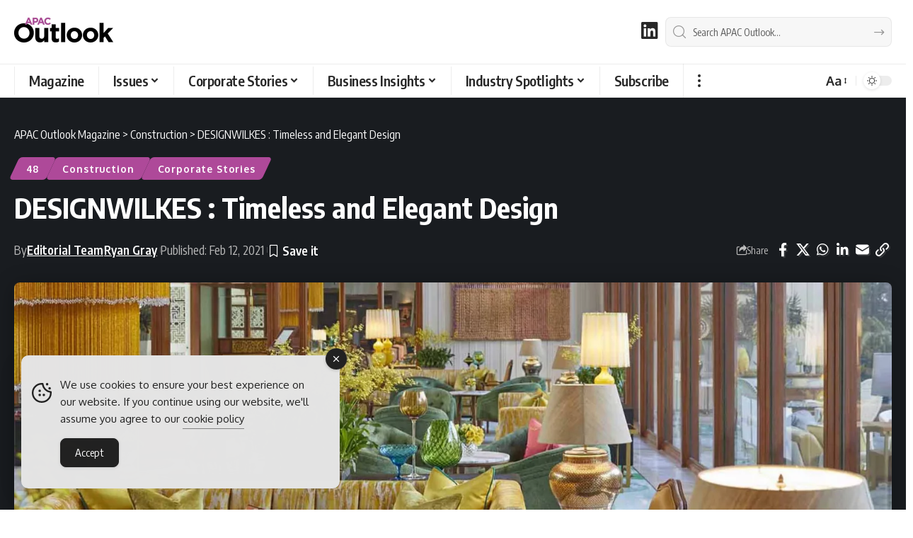

--- FILE ---
content_type: text/html; charset=UTF-8
request_url: https://www.apacoutlookmag.com/company-profiles/388-designwilkes
body_size: 42701
content:
<!DOCTYPE html><html lang="en-AU"><head><meta charset="UTF-8" /><meta http-equiv="X-UA-Compatible" content="IE=edge" /><meta name="viewport" content="width=device-width, initial-scale=1.0" /><link rel="profile" href="https://gmpg.org/xfn/11" /><meta name='robots' content='index, follow, max-image-preview:large, max-snippet:-1, max-video-preview:-1' /><title>DESIGNWILKES : Timeless and Elegant Design</title><meta name="description" content="Jeffrey Wilkes, founder of DESIGNWILKES, discusses his organisation’s drive to always put the customer at the forefront of decision-making." /><link rel="preconnect" href="https://fonts.gstatic.com" crossorigin><link rel="preload" as="style" onload="this.onload=null;this.rel='stylesheet'" id="rb-preload-gfonts" href="https://fonts.googleapis.com/css?family=Oxygen%3A400%2C700%7CEncode+Sans+Condensed%3A400%2C500%2C600%2C700%2C800&amp;display=swap" crossorigin><noscript><link rel="stylesheet" href="https://fonts.googleapis.com/css?family=Oxygen%3A400%2C700%7CEncode+Sans+Condensed%3A400%2C500%2C600%2C700%2C800&amp;display=swap"></noscript><link rel="canonical" href="https://www.apacoutlookmag.com/company-profiles/388-designwilkes" /><meta property="og:locale" content="en_US" /><meta property="og:type" content="article" /><meta property="og:title" content="DESIGNWILKES : Timeless and Elegant Design" /><meta property="og:description" content="Architecture, DESIGNWILKES, Construction" /><meta property="og:url" content="https://www.apacoutlookmag.com/company-profiles/388-designwilkes" /><meta property="og:site_name" content="APAC Outlook Magazine" /><meta property="article:published_time" content="2021-02-12T10:00:00+00:00" /><meta property="article:modified_time" content="2024-07-25T08:27:38+00:00" /><meta property="og:image" content="https://www.apacoutlookmag.com/media/designwilkes-1-1613144765.profileImage.2x-jpg-webp.webp" /><meta property="og:image:width" content="1980" /><meta property="og:image:height" content="1140" /><meta property="og:image:type" content="image/jpeg" /><meta name="author" content="Editorial Team, Ryan Gray" /><meta name="twitter:card" content="summary_large_image" /><meta name="twitter:description" content="Architecture, DESIGNWILKES, Construction" /> <script type="application/ld+json" class="yoast-schema-graph">{"@context":"https://schema.org","@graph":[{"@type":"Article","@id":"https://www.apacoutlookmag.com/company-profiles/388-designwilkes#article","isPartOf":{"@id":"https://www.apacoutlookmag.com/company-profiles/388-designwilkes"},"author":[{"@id":"https://www.apacoutlookmag.com/#/schema/person/4f08e389081639fbf41566ba567fb540"},{"@id":"https://www.apacoutlookmag.com/#/schema/person/6ccfd2b271537b7f4e9094bfa7512f6f"}],"headline":"DESIGNWILKES : Timeless and Elegant Design","datePublished":"2021-02-12T10:00:00+00:00","dateModified":"2024-07-25T08:27:38+00:00","mainEntityOfPage":{"@id":"https://www.apacoutlookmag.com/company-profiles/388-designwilkes"},"wordCount":1413,"publisher":{"@id":"https://www.apacoutlookmag.com/#organization"},"image":{"@id":"https://www.apacoutlookmag.com/company-profiles/388-designwilkes#primaryimage"},"thumbnailUrl":"https://www.apacoutlookmag.com/media/designwilkes-1-1613144765.profileImage.2x-jpg-webp.webp","articleSection":["48","Construction","Corporate Stories"],"inLanguage":"en-AU"},{"@type":"WebPage","@id":"https://www.apacoutlookmag.com/company-profiles/388-designwilkes","url":"https://www.apacoutlookmag.com/company-profiles/388-designwilkes","name":"DESIGNWILKES : Timeless and Elegant Design","isPartOf":{"@id":"https://www.apacoutlookmag.com/#website"},"primaryImageOfPage":{"@id":"https://www.apacoutlookmag.com/company-profiles/388-designwilkes#primaryimage"},"image":{"@id":"https://www.apacoutlookmag.com/company-profiles/388-designwilkes#primaryimage"},"thumbnailUrl":"https://www.apacoutlookmag.com/media/designwilkes-1-1613144765.profileImage.2x-jpg-webp.webp","datePublished":"2021-02-12T10:00:00+00:00","dateModified":"2024-07-25T08:27:38+00:00","description":"Jeffrey Wilkes, founder of DESIGNWILKES, discusses his organisation’s drive to always put the customer at the forefront of decision-making.","breadcrumb":{"@id":"https://www.apacoutlookmag.com/company-profiles/388-designwilkes#breadcrumb"},"inLanguage":"en-AU","potentialAction":[{"@type":"ReadAction","target":["https://www.apacoutlookmag.com/company-profiles/388-designwilkes"]}],"author":[{"@id":"https://www.apacoutlookmag.com/#/schema/person/4f08e389081639fbf41566ba567fb540"},{"@id":"https://www.apacoutlookmag.com/#/schema/person/6ccfd2b271537b7f4e9094bfa7512f6f"}]},{"@type":"ImageObject","inLanguage":"en-AU","@id":"https://www.apacoutlookmag.com/company-profiles/388-designwilkes#primaryimage","url":"https://www.apacoutlookmag.com/media/designwilkes-1-1613144765.profileImage.2x-jpg-webp.webp","contentUrl":"https://www.apacoutlookmag.com/media/designwilkes-1-1613144765.profileImage.2x-jpg-webp.webp","width":1980,"height":1140},{"@type":"BreadcrumbList","@id":"https://www.apacoutlookmag.com/company-profiles/388-designwilkes#breadcrumb","itemListElement":[{"@type":"ListItem","position":1,"name":"Home","item":"https://www.apacoutlookmag.com/"},{"@type":"ListItem","position":2,"name":"Corporate Stories","item":"https://www.apacoutlookmag.com/company-profiles"},{"@type":"ListItem","position":3,"name":"DESIGNWILKES : Timeless and Elegant Design"}]},{"@type":"WebSite","@id":"https://www.apacoutlookmag.com/#website","url":"https://www.apacoutlookmag.com/","name":"APAC Outlook Magazine","description":"B2B magazine for APAC Region","publisher":{"@id":"https://www.apacoutlookmag.com/#organization"},"alternateName":"APAC Outlook","potentialAction":[{"@type":"SearchAction","target":{"@type":"EntryPoint","urlTemplate":"https://www.apacoutlookmag.com/?s={search_term_string}"},"query-input":{"@type":"PropertyValueSpecification","valueRequired":true,"valueName":"search_term_string"}}],"inLanguage":"en-AU"},{"@type":"Organization","@id":"https://www.apacoutlookmag.com/#organization","name":"APAC Outlook Magazine","alternateName":"APAC Outlook","url":"https://www.apacoutlookmag.com/","logo":{"@type":"ImageObject","inLanguage":"en-AU","@id":"https://www.apacoutlookmag.com/#/schema/logo/image/","url":"https://www.apacoutlookmag.com/media/APAC-Outlook-Magazine-Brand.png","contentUrl":"https://www.apacoutlookmag.com/media/APAC-Outlook-Magazine-Brand.png","width":696,"height":696,"caption":"APAC Outlook Magazine"},"image":{"@id":"https://www.apacoutlookmag.com/#/schema/logo/image/"},"sameAs":["https://www.linkedin.com/company/apac-outlook-magazine/"]},{"@type":"Person","@id":"https://www.apacoutlookmag.com/#/schema/person/4f08e389081639fbf41566ba567fb540","name":"Editorial Team","image":{"@type":"ImageObject","inLanguage":"en-AU","@id":"https://www.apacoutlookmag.com/#/schema/person/image/f408ade075b475b619f032c68e55b809","url":"https://secure.gravatar.com/avatar/74eeefe1c05f401f894400b4cd318a9e6af3afab865594589e8126a3085ce497?s=96&d=mm&r=g","contentUrl":"https://secure.gravatar.com/avatar/74eeefe1c05f401f894400b4cd318a9e6af3afab865594589e8126a3085ce497?s=96&d=mm&r=g","caption":"Editorial Team"},"description":"The Editorial team at APAC Outlook Magazine is a team of professional in-house editors led by Jack Salter, Head of Editorial at Outlook Publishing.","sameAs":["https://www.apacoutlookmag.com/meet-the-team","https://www.linkedin.com/company/apac-outlook-magazine"],"url":"https://www.apacoutlookmag.com/author/staffwriter"},{"@type":"Person","@id":"https://www.apacoutlookmag.com/#/schema/person/6ccfd2b271537b7f4e9094bfa7512f6f","name":"Ryan Gray","image":{"@type":"ImageObject","inLanguage":"en-AU","@id":"https://www.apacoutlookmag.com/#/schema/person/image/6b396bed5ce9fe056d2026b1053d5fee","url":"https://secure.gravatar.com/avatar/508f78916e2e7f4f082f297a159a5f45cf1c5db83548fb1ca1bb34e86986f521?s=96&d=mm&r=g","contentUrl":"https://secure.gravatar.com/avatar/508f78916e2e7f4f082f297a159a5f45cf1c5db83548fb1ca1bb34e86986f521?s=96&d=mm&r=g","caption":"Ryan Gray"},"description":"Ryan Gray is Projects Director for Outlook Publishing. Ryan is responsible for showcasing corporate stories in our digital B2B magazines and Digital Platforms, and sourcing collaborations with Business Leaders, Brands, and C-suite Executives to feature in future editions. Ryan is actively seeking opportunities to collaborate. Reach out to Ryan to discover how you and your business could be our next cover story.","sameAs":["https://www.outpb.com/team/ryan-gray"],"url":"https://www.apacoutlookmag.com/author/ryangray","jobTitle":"Projects Director"}]}</script> <link rel='dns-prefetch' href='//www.googletagmanager.com' /><link rel="alternate" type="application/rss+xml" title="APAC Outlook Magazine &raquo; Feed" href="https://www.apacoutlookmag.com/feed" /><link rel="alternate" title="oEmbed (JSON)" type="application/json+oembed" href="https://www.apacoutlookmag.com/wp-json/oembed/1.0/embed?url=https%3A%2F%2Fwww.apacoutlookmag.com%2Fcompany-profiles%2F388-designwilkes" /><link rel="alternate" title="oEmbed (XML)" type="text/xml+oembed" href="https://www.apacoutlookmag.com/wp-json/oembed/1.0/embed?url=https%3A%2F%2Fwww.apacoutlookmag.com%2Fcompany-profiles%2F388-designwilkes&#038;format=xml" /> <script type="application/ld+json">{
    "@context": "https://schema.org",
    "@type": "Organization",
    "legalName": "APAC Outlook Magazine",
    "url": "https://www.apacoutlookmag.com/",
    "logo": "https://www.apacoutlookmag.com/media/APAC-Outlook-logo-nav-light-png.webp",
    "sameAs": [
        "https://www.linkedin.com/company/apac-outlook-magazine"
    ]
}</script> <style id='wp-img-auto-sizes-contain-inline-css'>img:is([sizes=auto i],[sizes^="auto," i]){contain-intrinsic-size:3000px 1500px}
/*# sourceURL=wp-img-auto-sizes-contain-inline-css */</style><link rel='stylesheet' id='formidable-css' href='https://www.apacoutlookmag.com/wp-content/plugins/formidable/css/formidableforms.css?ver=123925' media='all' /><link rel='stylesheet' id='wp-block-library-css' href='https://www.apacoutlookmag.com/wp-includes/css/dist/block-library/style.min.css?ver=c39c24cde4644a467cd99b642a5aed0a' media='all' /><style id='classic-theme-styles-inline-css'>/*! This file is auto-generated */
.wp-block-button__link{color:#fff;background-color:#32373c;border-radius:9999px;box-shadow:none;text-decoration:none;padding:calc(.667em + 2px) calc(1.333em + 2px);font-size:1.125em}.wp-block-file__button{background:#32373c;color:#fff;text-decoration:none}
/*# sourceURL=/wp-includes/css/classic-themes.min.css */</style><link rel='stylesheet' id='foxiz-elements-css' href='https://www.apacoutlookmag.com/wp-content/plugins/foxiz-core/lib/foxiz-elements/public/style.css?ver=3.1' media='all' /><style id='global-styles-inline-css'>:root{--wp--preset--aspect-ratio--square: 1;--wp--preset--aspect-ratio--4-3: 4/3;--wp--preset--aspect-ratio--3-4: 3/4;--wp--preset--aspect-ratio--3-2: 3/2;--wp--preset--aspect-ratio--2-3: 2/3;--wp--preset--aspect-ratio--16-9: 16/9;--wp--preset--aspect-ratio--9-16: 9/16;--wp--preset--color--black: #000000;--wp--preset--color--cyan-bluish-gray: #abb8c3;--wp--preset--color--white: #ffffff;--wp--preset--color--pale-pink: #f78da7;--wp--preset--color--vivid-red: #cf2e2e;--wp--preset--color--luminous-vivid-orange: #ff6900;--wp--preset--color--luminous-vivid-amber: #fcb900;--wp--preset--color--light-green-cyan: #7bdcb5;--wp--preset--color--vivid-green-cyan: #00d084;--wp--preset--color--pale-cyan-blue: #8ed1fc;--wp--preset--color--vivid-cyan-blue: #0693e3;--wp--preset--color--vivid-purple: #9b51e0;--wp--preset--gradient--vivid-cyan-blue-to-vivid-purple: linear-gradient(135deg,rgb(6,147,227) 0%,rgb(155,81,224) 100%);--wp--preset--gradient--light-green-cyan-to-vivid-green-cyan: linear-gradient(135deg,rgb(122,220,180) 0%,rgb(0,208,130) 100%);--wp--preset--gradient--luminous-vivid-amber-to-luminous-vivid-orange: linear-gradient(135deg,rgb(252,185,0) 0%,rgb(255,105,0) 100%);--wp--preset--gradient--luminous-vivid-orange-to-vivid-red: linear-gradient(135deg,rgb(255,105,0) 0%,rgb(207,46,46) 100%);--wp--preset--gradient--very-light-gray-to-cyan-bluish-gray: linear-gradient(135deg,rgb(238,238,238) 0%,rgb(169,184,195) 100%);--wp--preset--gradient--cool-to-warm-spectrum: linear-gradient(135deg,rgb(74,234,220) 0%,rgb(151,120,209) 20%,rgb(207,42,186) 40%,rgb(238,44,130) 60%,rgb(251,105,98) 80%,rgb(254,248,76) 100%);--wp--preset--gradient--blush-light-purple: linear-gradient(135deg,rgb(255,206,236) 0%,rgb(152,150,240) 100%);--wp--preset--gradient--blush-bordeaux: linear-gradient(135deg,rgb(254,205,165) 0%,rgb(254,45,45) 50%,rgb(107,0,62) 100%);--wp--preset--gradient--luminous-dusk: linear-gradient(135deg,rgb(255,203,112) 0%,rgb(199,81,192) 50%,rgb(65,88,208) 100%);--wp--preset--gradient--pale-ocean: linear-gradient(135deg,rgb(255,245,203) 0%,rgb(182,227,212) 50%,rgb(51,167,181) 100%);--wp--preset--gradient--electric-grass: linear-gradient(135deg,rgb(202,248,128) 0%,rgb(113,206,126) 100%);--wp--preset--gradient--midnight: linear-gradient(135deg,rgb(2,3,129) 0%,rgb(40,116,252) 100%);--wp--preset--font-size--small: 13px;--wp--preset--font-size--medium: 20px;--wp--preset--font-size--large: 36px;--wp--preset--font-size--x-large: 42px;--wp--preset--spacing--20: 0.44rem;--wp--preset--spacing--30: 0.67rem;--wp--preset--spacing--40: 1rem;--wp--preset--spacing--50: 1.5rem;--wp--preset--spacing--60: 2.25rem;--wp--preset--spacing--70: 3.38rem;--wp--preset--spacing--80: 5.06rem;--wp--preset--shadow--natural: 6px 6px 9px rgba(0, 0, 0, 0.2);--wp--preset--shadow--deep: 12px 12px 50px rgba(0, 0, 0, 0.4);--wp--preset--shadow--sharp: 6px 6px 0px rgba(0, 0, 0, 0.2);--wp--preset--shadow--outlined: 6px 6px 0px -3px rgb(255, 255, 255), 6px 6px rgb(0, 0, 0);--wp--preset--shadow--crisp: 6px 6px 0px rgb(0, 0, 0);}:where(.is-layout-flex){gap: 0.5em;}:where(.is-layout-grid){gap: 0.5em;}body .is-layout-flex{display: flex;}.is-layout-flex{flex-wrap: wrap;align-items: center;}.is-layout-flex > :is(*, div){margin: 0;}body .is-layout-grid{display: grid;}.is-layout-grid > :is(*, div){margin: 0;}:where(.wp-block-columns.is-layout-flex){gap: 2em;}:where(.wp-block-columns.is-layout-grid){gap: 2em;}:where(.wp-block-post-template.is-layout-flex){gap: 1.25em;}:where(.wp-block-post-template.is-layout-grid){gap: 1.25em;}.has-black-color{color: var(--wp--preset--color--black) !important;}.has-cyan-bluish-gray-color{color: var(--wp--preset--color--cyan-bluish-gray) !important;}.has-white-color{color: var(--wp--preset--color--white) !important;}.has-pale-pink-color{color: var(--wp--preset--color--pale-pink) !important;}.has-vivid-red-color{color: var(--wp--preset--color--vivid-red) !important;}.has-luminous-vivid-orange-color{color: var(--wp--preset--color--luminous-vivid-orange) !important;}.has-luminous-vivid-amber-color{color: var(--wp--preset--color--luminous-vivid-amber) !important;}.has-light-green-cyan-color{color: var(--wp--preset--color--light-green-cyan) !important;}.has-vivid-green-cyan-color{color: var(--wp--preset--color--vivid-green-cyan) !important;}.has-pale-cyan-blue-color{color: var(--wp--preset--color--pale-cyan-blue) !important;}.has-vivid-cyan-blue-color{color: var(--wp--preset--color--vivid-cyan-blue) !important;}.has-vivid-purple-color{color: var(--wp--preset--color--vivid-purple) !important;}.has-black-background-color{background-color: var(--wp--preset--color--black) !important;}.has-cyan-bluish-gray-background-color{background-color: var(--wp--preset--color--cyan-bluish-gray) !important;}.has-white-background-color{background-color: var(--wp--preset--color--white) !important;}.has-pale-pink-background-color{background-color: var(--wp--preset--color--pale-pink) !important;}.has-vivid-red-background-color{background-color: var(--wp--preset--color--vivid-red) !important;}.has-luminous-vivid-orange-background-color{background-color: var(--wp--preset--color--luminous-vivid-orange) !important;}.has-luminous-vivid-amber-background-color{background-color: var(--wp--preset--color--luminous-vivid-amber) !important;}.has-light-green-cyan-background-color{background-color: var(--wp--preset--color--light-green-cyan) !important;}.has-vivid-green-cyan-background-color{background-color: var(--wp--preset--color--vivid-green-cyan) !important;}.has-pale-cyan-blue-background-color{background-color: var(--wp--preset--color--pale-cyan-blue) !important;}.has-vivid-cyan-blue-background-color{background-color: var(--wp--preset--color--vivid-cyan-blue) !important;}.has-vivid-purple-background-color{background-color: var(--wp--preset--color--vivid-purple) !important;}.has-black-border-color{border-color: var(--wp--preset--color--black) !important;}.has-cyan-bluish-gray-border-color{border-color: var(--wp--preset--color--cyan-bluish-gray) !important;}.has-white-border-color{border-color: var(--wp--preset--color--white) !important;}.has-pale-pink-border-color{border-color: var(--wp--preset--color--pale-pink) !important;}.has-vivid-red-border-color{border-color: var(--wp--preset--color--vivid-red) !important;}.has-luminous-vivid-orange-border-color{border-color: var(--wp--preset--color--luminous-vivid-orange) !important;}.has-luminous-vivid-amber-border-color{border-color: var(--wp--preset--color--luminous-vivid-amber) !important;}.has-light-green-cyan-border-color{border-color: var(--wp--preset--color--light-green-cyan) !important;}.has-vivid-green-cyan-border-color{border-color: var(--wp--preset--color--vivid-green-cyan) !important;}.has-pale-cyan-blue-border-color{border-color: var(--wp--preset--color--pale-cyan-blue) !important;}.has-vivid-cyan-blue-border-color{border-color: var(--wp--preset--color--vivid-cyan-blue) !important;}.has-vivid-purple-border-color{border-color: var(--wp--preset--color--vivid-purple) !important;}.has-vivid-cyan-blue-to-vivid-purple-gradient-background{background: var(--wp--preset--gradient--vivid-cyan-blue-to-vivid-purple) !important;}.has-light-green-cyan-to-vivid-green-cyan-gradient-background{background: var(--wp--preset--gradient--light-green-cyan-to-vivid-green-cyan) !important;}.has-luminous-vivid-amber-to-luminous-vivid-orange-gradient-background{background: var(--wp--preset--gradient--luminous-vivid-amber-to-luminous-vivid-orange) !important;}.has-luminous-vivid-orange-to-vivid-red-gradient-background{background: var(--wp--preset--gradient--luminous-vivid-orange-to-vivid-red) !important;}.has-very-light-gray-to-cyan-bluish-gray-gradient-background{background: var(--wp--preset--gradient--very-light-gray-to-cyan-bluish-gray) !important;}.has-cool-to-warm-spectrum-gradient-background{background: var(--wp--preset--gradient--cool-to-warm-spectrum) !important;}.has-blush-light-purple-gradient-background{background: var(--wp--preset--gradient--blush-light-purple) !important;}.has-blush-bordeaux-gradient-background{background: var(--wp--preset--gradient--blush-bordeaux) !important;}.has-luminous-dusk-gradient-background{background: var(--wp--preset--gradient--luminous-dusk) !important;}.has-pale-ocean-gradient-background{background: var(--wp--preset--gradient--pale-ocean) !important;}.has-electric-grass-gradient-background{background: var(--wp--preset--gradient--electric-grass) !important;}.has-midnight-gradient-background{background: var(--wp--preset--gradient--midnight) !important;}.has-small-font-size{font-size: var(--wp--preset--font-size--small) !important;}.has-medium-font-size{font-size: var(--wp--preset--font-size--medium) !important;}.has-large-font-size{font-size: var(--wp--preset--font-size--large) !important;}.has-x-large-font-size{font-size: var(--wp--preset--font-size--x-large) !important;}
:where(.wp-block-post-template.is-layout-flex){gap: 1.25em;}:where(.wp-block-post-template.is-layout-grid){gap: 1.25em;}
:where(.wp-block-term-template.is-layout-flex){gap: 1.25em;}:where(.wp-block-term-template.is-layout-grid){gap: 1.25em;}
:where(.wp-block-columns.is-layout-flex){gap: 2em;}:where(.wp-block-columns.is-layout-grid){gap: 2em;}
:root :where(.wp-block-pullquote){font-size: 1.5em;line-height: 1.6;}
/*# sourceURL=global-styles-inline-css */</style><style id='dominant-color-styles-inline-css'>img[data-dominant-color]:not(.has-transparency) { background-color: var(--dominant-color); }
/*# sourceURL=dominant-color-styles-inline-css */</style><link rel='stylesheet' id='widgetopts-styles-css' href='https://www.apacoutlookmag.com/wp-content/plugins/extended-widget-options/assets/css/widget-options.css?ver=5.2.4' media='all' /><link rel='stylesheet' id='css-animate-css' href='https://www.apacoutlookmag.com/wp-content/plugins/extended-widget-options/assets/css/animate.min.css?ver=5.2.4' media='all' /><link rel='stylesheet' id='ce_responsive-css' href='https://www.apacoutlookmag.com/wp-content/plugins/simple-embed-code/css/video-container.min.css?ver=2.5.1' media='all' /><link rel='stylesheet' id='simple-gdpr-cookie-compliance-css' href='https://www.apacoutlookmag.com/wp-content/plugins/simple-gdpr-cookie-compliance/public/assets/dist/public.min.css?ver=2.0.0' media='all' /><style id='simple-gdpr-cookie-compliance-inline-css'>:root{--sgcc-text-color:#222222;--sgcc-link-color:#222222;--sgcc-link-hover-color:#00BC7D;--sgcc-notice-background-color:#E4E4E4;--sgcc-cookie-icon-color:#222222;--sgcc-close-button-background-color:#222222;--sgcc-close-button-hover-background-color:#00BC7D;--sgcc-close-button-color:#ffffff;--sgcc-close-button-hover-color:#ffffff;--sgcc-accept-button-background-color:#222222;--sgcc-accept-button-hover-background-color:#00BC7D;--sgcc-accept-button-color:#ffffff;--sgcc-accept-button-hover-color:#ffffff;--sgcc-accept-button-border-color:#222222;--sgcc-accept-button-hover-border-color:#00BC7D;}.sgcc-main-wrapper[data-layout=custom_width],.sgcc-main-wrapper[data-layout=pop_up]{--width :450px;}.sgcc-main-wrapper[data-layout=custom_width].position-bottom-left{--left :30px;--bottom :30px;}
/*# sourceURL=simple-gdpr-cookie-compliance-inline-css */</style><link rel='stylesheet' id='elementor-icons-css' href='https://www.apacoutlookmag.com/wp-content/plugins/elementor/assets/lib/eicons/css/elementor-icons.min.css?ver=5.46.0' media='all' /><link rel='stylesheet' id='elementor-frontend-css' href='https://www.apacoutlookmag.com/wp-content/plugins/elementor/assets/css/frontend.min.css?ver=3.34.2' media='all' /><link rel='stylesheet' id='elementor-post-12-css' href='https://www.apacoutlookmag.com/media/elementor/css/post-12.css?ver=1769064033' media='all' /><link rel='stylesheet' id='elementor-post-27589-css' href='https://www.apacoutlookmag.com/media/elementor/css/post-27589.css?ver=1769064033' media='all' /><link rel='stylesheet' id='elementor-post-28843-css' href='https://www.apacoutlookmag.com/media/elementor/css/post-28843.css?ver=1769064033' media='all' /><link rel='stylesheet' id='font-awesome-css' href='https://www.apacoutlookmag.com/wp-content/themes/foxiz/assets/css/font-awesome.css?ver=6.1.1' media='all' /><link rel='stylesheet' id='foxiz-main-css' href='https://www.apacoutlookmag.com/wp-content/themes/foxiz/assets/css/main.css?ver=2.7.0' media='all' /><style id='foxiz-main-inline-css'>:root {--body-fsize:18px;--h1-fsize:34px;--h2-fsize:20px;--h3-fsize:20px;--h5-fweight:400;--h5-fsize:18px;--cat-transform:none;--cat-fsize:12px;--meta-fsize:15px;--menu-fsize:20px;--submenu-fsize:18px;--dwidgets-fsize:22px;--headline-fsize:40px;--heading-fsize:20px;--excerpt-fsize:18px;--bcrumb-fsize:16px;--readmore-fsize : 18px;--headline-s-fsize : 32px;}@media (max-width: 1024px) {body {--body-fsize : 18px;--h1-fsize : 24px;--h2-fsize : 22px;--h3-fsize : 22px;--cat-fsize : 16px;--meta-fsize : 16px;--readmore-fsize : 18px;--bcrumb-fsize : 16px;--excerpt-fsize : 18px;--dwidgets-fsize : 20px;--headline-fsize : 30px;--headline-s-fsize : 30px;}}@media (max-width: 767px) {body {--body-fsize : 18px;--h1-fsize : 24px;--h2-fsize : 22px;--h3-fsize : 22px;--cat-fsize : 16px;--meta-fsize : 16px;--readmore-fsize : 17px;--bcrumb-fsize : 16px;--excerpt-fsize : 20px;--dwidgets-fsize : 18px;--headline-fsize : 42px;--headline-s-fsize : 42px;}}:root {--g-color :#ae4999;--g-color-90 :#ae4999e6;--hyperlink-color :#ae4999;}[data-theme="dark"], .light-scheme {--g-color :#ae4999;--g-color-90 :#ae4999e6;}.is-hd-1, .is-hd-2, .is-hd-3 {--nav-bg: #000000;--nav-bg-from: #000000;--nav-bg-to: #000000;--nav-bg-glass: #000000bb;--nav-bg-glass-from: #000000bb;--nav-bg-glass-to: #000000bb;--nav-color :#ffffff;--nav-color-10 :#ffffff1a;--nav-color-h :#ae4999;--nav-color-h-accent :#ae4999;--transparent-nav-color :#000000;}[data-theme="dark"].is-hd-1, [data-theme="dark"].is-hd-2,[data-theme="dark"].is-hd-3 {--nav-bg: #000000;--nav-bg-from: #000000;--nav-bg-to: #000000;--nav-bg-glass: #00000011;--nav-bg-glass-from: #00000011;--nav-bg-glass-to: #00000011;--nav-color :#ffffff;--nav-color-10 :#ffffff1a;--nav-color-h :#ae4999;}[data-theme="dark"].is-hd-4 {--nav-bg: #191c20;--nav-bg-from: #191c20;--nav-bg-to: #191c20;--nav-bg-glass: #191c2011;--nav-bg-glass-from: #191c2011;--nav-bg-glass-to: #191c2011;}[data-theme="dark"].is-hd-5, [data-theme="dark"].is-hd-5:not(.sticky-on) {--nav-bg: #191c20;--nav-bg-from: #191c20;--nav-bg-to: #191c20;--nav-bg-glass: #191c2011;--nav-bg-glass-from: #191c2011;--nav-bg-glass-to: #191c2011;}[data-theme="dark"] {--subnav-color :#ffffff;--subnav-color-10 :#ffffff1a;--subnav-color-h :#ae4999;}:root {--mbnav-bg: #000000;--mbnav-bg-from: #000000;--mbnav-bg-to: #000000;--mbnav-bg-glass: #000000bb;--mbnav-bg-glass-from: #000000bb;--mbnav-bg-glass-to: #000000bb;--mbnav-color :#ffffff;}[data-theme="dark"] {--mbnav-bg: #000000;--mbnav-bg-from: #000000;--mbnav-bg-to: #000000;--mbnav-bg-glass: #00000011;--mbnav-bg-glass-from: #00000011;--mbnav-bg-glass-to: #00000011;--mbnav-color :#ffffff;}.archive .blog-content {--title-size: 34px;}body.search .blog-content {--title-size: 34px;}.saved-section .blog-content {--title-size: 34px;}@media (max-width: 1024px){.archive .blog-content {--title-size: 28px;}body.search .blog-content {--title-size: 28px;}.saved-section .blog-content {--title-size: 28px;}}@media (max-width: 767px){.archive .blog-content {--title-size: 34px;}body.search .blog-content {--title-size: 34px;}body.blog .blog-content {--title-size: 32px;}.saved-section .blog-content {--title-size: 34px;}}:root {--subnav-color :#000000;--subnav-color-10 :#0000001a;--subnav-color-h :#ae4999;--topad-spacing :15px;--round-3 :5px;--round-5 :8px;--round-7 :13px;--hyperlink-color :#ae4999;--hyperlink-line-color :#ae4999;--flogo-height :40px;--more-width :450px;--s10-feat-ratio :45%;--s11-feat-ratio :45%;--login-popup-w : 350px;}[data-theme="dark"], .light-scheme {--hyperlink-color :#febd2a;--hyperlink-line-color :#febd2a; }.mobile-menu > li > a  { font-size:18px;}.mobile-menu .sub-menu a, .logged-mobile-menu a { font-size:18px;}.mobile-qview a { font-size:20px;}.search-header:before { background-repeat : no-repeat;background-size : cover;background-attachment : scroll;background-position : center center;}[data-theme="dark"] .search-header:before { background-repeat : no-repeat;background-size : cover;background-attachment : scroll;background-position : center center;}.footer-has-bg { background-color : #000000;}[data-theme="dark"] .footer-has-bg { background-color : #000000;}.copyright-menu a { font-size:16px; }.copyright-inner .copyright { font-size:16px; }.footer-col .widget_nav_menu a > span { font-size:18px; }#amp-mobile-version-switcher { display: none; }
/*# sourceURL=foxiz-main-inline-css */</style><link rel='stylesheet' id='foxiz-print-css' href='https://www.apacoutlookmag.com/wp-content/themes/foxiz/assets/css/print.css?ver=2.7.0' media='all' /><link rel='stylesheet' id='foxiz-style-css' href='https://www.apacoutlookmag.com/wp-content/themes/foxiz/style.css?ver=2.7.0' media='all' /><link rel='stylesheet' id='sib-front-css-css' href='https://www.apacoutlookmag.com/wp-content/plugins/mailin/css/mailin-front.css?ver=c39c24cde4644a467cd99b642a5aed0a' media='all' /><link rel='stylesheet' id='elementor-gf-local-roboto-css' href='https://www.apacoutlookmag.com/media/elementor/google-fonts/css/roboto.css?ver=1742395690' media='all' /><link rel='stylesheet' id='elementor-gf-local-robotoslab-css' href='https://www.apacoutlookmag.com/media/elementor/google-fonts/css/robotoslab.css?ver=1742395731' media='all' /><link rel='stylesheet' id='elementor-icons-shared-0-css' href='https://www.apacoutlookmag.com/wp-content/plugins/elementor/assets/lib/font-awesome/css/fontawesome.min.css?ver=5.15.3' media='all' /><link rel='stylesheet' id='elementor-icons-fa-brands-css' href='https://www.apacoutlookmag.com/wp-content/plugins/elementor/assets/lib/font-awesome/css/brands.min.css?ver=5.15.3' media='all' /> <script src="https://www.apacoutlookmag.com/wp-includes/js/jquery/jquery.min.js?ver=3.7.1" id="jquery-core-js"></script> <script data-optimized="1" src="https://www.apacoutlookmag.com/wp-content/litespeed/js/3d7b953677e8e19b8d75d34eaa97ef30.js?ver=d0b0b" id="jquery-migrate-js" defer data-deferred="1"></script> <script data-optimized="1" src="https://www.apacoutlookmag.com/wp-content/litespeed/js/42252d0cbe12d56c668be78b8474ffb2.js?ver=25c8a" id="highlight-share-js" defer data-deferred="1"></script> <script data-optimized="1" id="sib-front-js-js-extra" src="[data-uri]" defer></script> <script data-optimized="1" src="https://www.apacoutlookmag.com/wp-content/litespeed/js/63bbeab4411b88190d7b3c200a5a70c4.js?ver=8a408" id="sib-front-js-js" defer data-deferred="1"></script> <link rel="preload" href="https://www.apacoutlookmag.com/wp-content/themes/foxiz/assets/fonts/icons.woff2?ver=2.5.0" as="font" type="font/woff2" crossorigin="anonymous"><link rel="preload" href="https://www.apacoutlookmag.com/wp-content/themes/foxiz/assets/fonts/fa-brands-400.woff2" as="font" type="font/woff2" crossorigin="anonymous"><link rel="preload" href="https://www.apacoutlookmag.com/wp-content/themes/foxiz/assets/fonts/fa-regular-400.woff2" as="font" type="font/woff2" crossorigin="anonymous"><meta name="generator" content="dominant-color-images 1.2.0"><meta name="generator" content="Site Kit by Google 1.170.0" /> <script data-optimized="1" type="text/javascript" src="[data-uri]" defer></script> <meta name="generator" content="performance-lab 4.0.1; plugins: dominant-color-images, webp-uploads"><meta name="generator" content="webp-uploads 2.6.1"> <script data-optimized="1" src="[data-uri]" defer></script> <meta name="generator" content="Elementor 3.34.2; features: additional_custom_breakpoints; settings: css_print_method-external, google_font-enabled, font_display-swap"> <script type="application/ld+json">{
    "@context": "https://schema.org",
    "@type": "WebSite",
    "@id": "https://www.apacoutlookmag.com/#website",
    "url": "https://www.apacoutlookmag.com/",
    "name": "APAC Outlook Magazine",
    "potentialAction": {
        "@type": "SearchAction",
        "target": "https://www.apacoutlookmag.com/?s={search_term_string}",
        "query-input": "required name=search_term_string"
    }
}</script> <script data-optimized="1" src="[data-uri]" defer></script> <script type="application/ld+json">{
    "@context": "https://schema.org",
    "@type": "Article",
    "headline": "DESIGNWILKES : Timeless and Elegant Design",
    "description": "Jeffrey Wilkes, founder of DESIGNWILKES, discusses his organisation\u2019s drive to always put the customer at the forefront of decision-making.",
    "mainEntityOfPage": {
        "@type": "WebPage",
        "@id": "https://www.apacoutlookmag.com/company-profiles/388-designwilkes"
    },
    "author": [
        {
            "@type": "Person",
            "name": "Editorial Team",
            "url": "https://www.apacoutlookmag.com/meet-the-team"
        },
        {
            "@type": "Person",
            "name": "Ryan Gray",
            "url": "https://www.outpb.com/team/ryan-gray"
        }
    ],
    "publisher": {
        "@type": "Organization",
        "name": "APAC Outlook Magazine",
        "url": "https://www.apacoutlookmag.com/",
        "logo": {
            "@type": "ImageObject",
            "url": "https://www.apacoutlookmag.com/media/APAC-Outlook-logo-nav-light-png.webp"
        }
    },
    "dateModified": "2024-07-25T18:27:38+10:00",
    "datePublished": "2021-02-12T10:00:00+11:00",
    "image": {
        "@type": "ImageObject",
        "url": "https://www.apacoutlookmag.com/media/designwilkes-1-1613144765.profileImage.2x-jpg-webp.webp",
        "width": "1980",
        "height": "1140"
    },
    "commentCount": 0,
    "articleSection": [
        "48",
        "Construction",
        "Corporate Stories"
    ]
}</script> <script type="application/ld+json">{"@context":"http://schema.org","@type":"BreadcrumbList","itemListElement":[{"@type":"ListItem","position":3,"item":{"@id":"https://www.apacoutlookmag.com/company-profiles/388-designwilkes","name":"DESIGNWILKES : Timeless and Elegant Design"}},{"@type":"ListItem","position":2,"item":{"@id":"https://www.apacoutlookmag.com/construction","name":"Construction"}},{"@type":"ListItem","position":1,"item":{"@id":"https://www.apacoutlookmag.com","name":"APAC Outlook Magazine"}}]}</script> <link rel="icon" href="https://www.apacoutlookmag.com/media/cropped-APAC-Favicon-jpg-32x32.webp" sizes="32x32" /><link rel="icon" href="https://www.apacoutlookmag.com/media/cropped-APAC-Favicon-jpg-192x192.webp" sizes="192x192" /><link rel="apple-touch-icon" href="https://www.apacoutlookmag.com/media/cropped-APAC-Favicon-jpg-180x180.webp" /><meta name="msapplication-TileImage" content="https://www.apacoutlookmag.com/media/cropped-APAC-Favicon-jpg-270x270.webp" /><style id="wp-custom-css">.opfw {
  margin: auto;
  width: 80%!important;
  border: 0px solid #73AD21;
  padding: 2% 5% 2% 5%;
}
.usocials a {
	font-size: 18px!important}
div.s-hl-heading.h1 {display:none;}
.p-url {line-height: 1.2!important}
.entry-summary {line-height: 1.5!important}

body:not([data-theme="dark"]) .rb-search-form {
  color: #333;
}
.rb-user-popup-form.mfp-hide {
  display: none;
}
@media (max-width: 767px) {.category-hero-item {display: none;}}
.rbct {margin-bottom: 1.2rem!important}
.frm_screen_reader {display: none;}

.category .meta-separate:not(:last-child)::after {
  display: inline-flex;
  width: 1px;
  height: 8px;
  margin-left: 0.35em;
  content: '';
  -webkit-transform: skewX(-15deg);
  transform: skewX(-15deg);
  text-decoration: none !important;
  opacity: var(--meta-style-o, .3);
  border-radius: var(--meta-style-b, 0);
  background-color: var(--meta-fcolor);
  margin-right: 0.35em;
}

.category-39 .p-categories {display: none;}
.category-40 .p-categories {display: none;}
.category-41 .p-categories {display: none;}
.category-42 .p-categories {display: none;}
.category-43 .p-categories {display: none;}
.category-45 .p-categories {display: none;}
.category-46 .p-categories {display: none;}
.category-47 .p-categories {display: none;}
.category-50 .p-categories {display: none;}
.category-51 .p-categories {display: none;}
.category-53 .p-categories {display: none;}
.category-155 .p-categories {display: none;}
.category-156 .p-categories {display: none;}
.category-157 .p-categories {display: none;}
.category-158 .p-categories {display: none;}
.category-159 .p-categories {display: none;}
.category-160 .p-categories {display: none;}
.category-161 .p-categories {display: none;}
.category-162 .p-categories {display: none;}
.category-168 .p-categories {display: none;}
.category-169 .p-categories {display: none;}
.category-256 .p-categories {display: none;}
.category-316 .p-categories {display: none;}
.category-386 .p-categories {display: none;}

a.rsswidget {color: #ffffff; font-size: 18px; text-decoration: none;}
a.rss-widget-title {color: #ffffff; font-size: 20px; font-weight: bold; text-decoration: none;}</style></head><body class="wp-singular post-template-default single single-post postid-6948 single-format-standard wp-embed-responsive wp-theme-foxiz personalized-all elementor-default elementor-kit-12 menu-ani-1 hover-ani-1 btn-ani-1 btn-transform-1 is-rm-1 lmeta-dot loader-1 dark-sw-1 mtax-1 toc-smooth is-hd-4 is-standard-2 is-backtop " data-theme="default"><div class="site-outer"><div id="site-header" class="header-wrap rb-section header-4 header-wrapper has-quick-menu"><div class="reading-indicator"><span id="reading-progress"></span></div><div class="logo-sec"><div class="logo-sec-inner rb-container edge-padding"><div class="logo-sec-left"><div class="logo-wrap is-image-logo site-branding">
<a href="https://www.apacoutlookmag.com/" class="logo" title="APAC Outlook Magazine">
<img data-lazyloaded="1" src="[data-uri]" class="logo-default" data-mode="default" height="120" width="280" data-src="https://www.apacoutlookmag.com/media/APAC-Outlook-logo-nav-light-png.webp" alt="APAC Outlook Magazine" decoding="async" loading="eager" fetchpriority="high"><img data-lazyloaded="1" src="[data-uri]" class="logo-dark" data-mode="dark" height="120" width="280" data-src="https://www.apacoutlookmag.com/media/APAC-Outlook-logo-nav-dark-png.webp" alt="APAC Outlook Magazine" decoding="async" loading="eager" fetchpriority="high">			</a></div></div><div class="logo-sec-right"><div class="header-social-list wnav-holder"><a class="social-link-custom social-link-1 social-link-LinkedIn" data-title="LinkedIn" aria-label="LinkedIn" href="https://www.linkedin.com/company/apac-outlook-magazine" target="_blank" rel="noopener nofollow"><i class="fab fa-linkedin fa-xl" aria-hidden="true"></i></a></div><div class="header-search-form is-form-layout"><form method="get" action="https://www.apacoutlookmag.com/" class="rb-search-form live-search-form"  data-search="post" data-limit="0" data-follow="0" data-tax="category" data-dsource="0"  data-ptype=""><div class="search-form-inner"><span class="search-icon"><i class="rbi rbi-search" aria-hidden="true"></i></span><span class="search-text"><input type="text" class="field" placeholder="Search APAC Outlook…" value="" name="s"/></span><span class="rb-search-submit"><input type="submit" value="Search"/><i class="rbi rbi-cright" aria-hidden="true"></i></span><span class="live-search-animation rb-loader"></span></div><div class="live-search-response"></div></form></div></div></div></div><div id="navbar-outer" class="navbar-outer"><div id="sticky-holder" class="sticky-holder"><div class="navbar-wrap"><div class="rb-container edge-padding"><div class="navbar-inner"><div class="navbar-left"><nav id="site-navigation" class="main-menu-wrap" aria-label="main menu"><ul id="menu-main" class="main-menu rb-menu large-menu" itemscope itemtype="https://www.schema.org/SiteNavigationElement"><li id="menu-item-15056" class="menu-item menu-item-type-custom menu-item-object-custom menu-item-15056"><a href="https://www.apacoutlookmag.com/magazine/issues/issue77"><span>Magazine</span></a></li><li id="menu-item-34412" class="menu-item menu-item-type-custom menu-item-object-custom menu-item-34412 menu-item-has-children menu-has-child-mega menu-has-child-mega-columns is-child-wide layout-col-1"><a href="https://www.apacoutlookmag.com/issues"><span>Issues</span></a><div class="mega-dropdown is-mega-column"><div class="rb-container edge-padding"><div class="mega-dropdown-inner"><div class="mega-columns"><div data-elementor-type="wp-post" data-elementor-id="34401" class="elementor elementor-34401" data-elementor-post-type="rb-etemplate"><div class="elementor-element elementor-element-83173b6 e-flex e-con-boxed e-con e-parent" data-id="83173b6" data-element_type="container"><div class="e-con-inner"><div class="elementor-element elementor-element-c0f3131 elementor-widget elementor-widget-foxiz-heading" data-id="c0f3131" data-element_type="widget" data-widget_type="foxiz-heading.default"><div class="elementor-widget-container"><div id="uid_c0f3131" class="block-h heading-layout-10 tagline-iyes"><div class="heading-inner"><h2 class="heading-title"><a class="h-link" href="https://www.apacoutlookmag.com/issues">Issues</a></h2><div class="heading-tagline h6"><a class="heading-tagline-label" href="https://www.apacoutlookmag.com/issues">Show more</a><i class="rbi rbi-cright heading-tagline-icon" aria-hidden="true"></i></div></div></div></div></div></div></div><div class="elementor-element elementor-element-1e99422 e-flex e-con-boxed e-con e-parent" data-id="1e99422" data-element_type="container" data-settings="{&quot;background_background&quot;:&quot;classic&quot;}"><div class="e-con-inner"><div class="elementor-element elementor-element-7b764b5 e-con-full e-flex e-con e-child" data-id="7b764b5" data-element_type="container" data-settings="{&quot;background_background&quot;:&quot;classic&quot;}"><div class="elementor-element elementor-element-7751222 e-grid e-con-full e-con e-child" data-id="7751222" data-element_type="container" data-settings="{&quot;background_background&quot;:&quot;classic&quot;}"><div class="elementor-element elementor-element-d8cb10f elementor-widget elementor-widget-image" data-id="d8cb10f" data-element_type="widget" data-widget_type="image.default"><div class="elementor-widget-container">
<a href="https://www.apacoutlookmag.com/magazine/issues/issue77">
<img data-lazyloaded="1" src="[data-uri]" width="150" height="200" data-src="https://www.apacoutlookmag.com/media/elementor/thumbs/APAC-Outlook-Magazine-Issue-77-Cover-rfw9blfitv8luq72xnymuptmp8wnc27vxetdcja1jk.webp" title="APAC Outlook Magazine Issue 77" alt="APAC Outlook Magazine Issue 77" class="elementor-animation-pop" loading="lazy" />								</a></div></div></div><div class="elementor-element elementor-element-6f73b5b elementor-widget elementor-widget-heading" data-id="6f73b5b" data-element_type="widget" data-widget_type="heading.default"><div class="elementor-widget-container"><div class="elementor-heading-title elementor-size-default">Most Popular</div></div></div><div class="elementor-element elementor-element-e5bb0be elementor-widget elementor-widget-foxiz-list-box-1" data-id="e5bb0be" data-element_type="widget" data-widget_type="foxiz-list-box-1.default"><div class="elementor-widget-container"><div id="uid_e5bb0be" class="block-wrap block-big block-list block-list-box-1 rb-columns rb-col-1 rb-tcol-1 rb-mcol-1 is-feat-right meta-s-default"><div class="block-inner"><div class="p-wrap p-list p-box p-list-1 p-list-box-1 box-bg" data-pid="37764"><div class="list-box"><div class="list-holder"><div class="list-feat-holder"><div class="feat-holder"><div class="p-featured">
<a class="p-flink" href="https://www.apacoutlookmag.com/manufacturing/camco-engineering-driving-local-manufacturing-forward" title="Camco Engineering : Driving Local Manufacturing Forward">
<img data-lazyloaded="1" src="[data-uri]" width="100" height="75" data-src="https://www.apacoutlookmag.com/media/Camco-Engineering-MAIN-100x75.webp" class="featured-img not-transparent wp-post-image" alt="Camco Engineering" fetchpriority="high" loading="eager" decoding="async" data-has-transparency="false" data-dominant-color="6c7586" style="--dominant-color: #6c7586;" />		</a></div></div></div><div class="p-content"><h3 class="entry-title">		<a class="p-url" href="https://www.apacoutlookmag.com/manufacturing/camco-engineering-driving-local-manufacturing-forward" rel="bookmark">Camco Engineering : Driving Local Manufacturing Forward</a></h3></div></div></div></div><div class="p-wrap p-list p-box p-list-1 p-list-box-1 box-bg" data-pid="37850"><div class="list-box"><div class="list-holder"><div class="list-feat-holder"><div class="feat-holder"><div class="p-featured">
<a class="p-flink" href="https://www.apacoutlookmag.com/local-government/government-of-mongolia-mongolias-low-carbon-future" title="Government of Mongolia : Mongolia’s Low-Carbon Future">
<img data-lazyloaded="1" src="[data-uri]" width="100" height="75" data-src="https://www.apacoutlookmag.com/media/Government-of-Mongolia-MAIN-100x75.webp" class="featured-img not-transparent wp-post-image" alt="Government of Mongolia" fetchpriority="high" loading="eager" decoding="async" data-has-transparency="false" data-dominant-color="303e75" style="--dominant-color: #303e75;" />		</a></div></div></div><div class="p-content"><h3 class="entry-title">		<a class="p-url" href="https://www.apacoutlookmag.com/local-government/government-of-mongolia-mongolias-low-carbon-future" rel="bookmark">Government of Mongolia : Mongolia’s Low-Carbon Future</a></h3></div></div></div></div><div class="p-wrap p-list p-box p-list-1 p-list-box-1 box-bg" data-pid="37852"><div class="list-box"><div class="list-holder"><div class="list-feat-holder"><div class="feat-holder"><div class="p-featured">
<a class="p-flink" href="https://www.apacoutlookmag.com/industry-insights/article/ashes-to-ashes-business-to-business" title="Ashes to Ashes, Business to Business">
<img data-lazyloaded="1" src="[data-uri]" width="100" height="75" data-src="https://www.apacoutlookmag.com/media/The-Ashes-MAIN-100x75.webp" class="featured-img not-transparent wp-post-image" alt="England v Australia - LV= Insurance Ashes 5th Test Match: Day One" fetchpriority="high" loading="eager" decoding="async" data-has-transparency="false" data-dominant-color="a3a49f" style="--dominant-color: #a3a49f;" />		</a></div></div></div><div class="p-content"><h3 class="entry-title">		<a class="p-url" href="https://www.apacoutlookmag.com/industry-insights/article/ashes-to-ashes-business-to-business" rel="bookmark">Ashes to Ashes, Business to Business</a></h3></div></div></div></div></div></div></div></div></div><div class="elementor-element elementor-element-a884686 e-con-full e-flex e-con e-child" data-id="a884686" data-element_type="container" data-settings="{&quot;background_background&quot;:&quot;classic&quot;}"><div class="elementor-element elementor-element-0eb65ca e-grid e-con-full e-con e-child" data-id="0eb65ca" data-element_type="container" data-settings="{&quot;background_background&quot;:&quot;classic&quot;}"><div class="elementor-element elementor-element-10555cb elementor-widget elementor-widget-image" data-id="10555cb" data-element_type="widget" data-widget_type="image.default"><div class="elementor-widget-container">
<a href="https://www.apacoutlookmag.com/magazine/issues/issue76">
<img data-lazyloaded="1" src="[data-uri]" width="150" height="200" data-src="https://www.apacoutlookmag.com/media/elementor/thumbs/NEW-APAC-Outlook-Magazine-Issue-76-Cover-rd585ocpqfco2zsyyfp5xd29xtlr8rtg03do6b1vm8.webp" title="APAC Outlook Magazine Issue 76" alt="APAC Outlook Magazine Issue 76" class="elementor-animation-pop" loading="lazy" />								</a></div></div></div><div class="elementor-element elementor-element-cd586e3 elementor-widget elementor-widget-heading" data-id="cd586e3" data-element_type="widget" data-widget_type="heading.default"><div class="elementor-widget-container"><div class="elementor-heading-title elementor-size-default">Most Popular</div></div></div><div class="elementor-element elementor-element-7e9a7fa elementor-widget elementor-widget-foxiz-list-box-1" data-id="7e9a7fa" data-element_type="widget" data-widget_type="foxiz-list-box-1.default"><div class="elementor-widget-container"><div id="uid_7e9a7fa" class="block-wrap block-big block-list block-list-box-1 rb-columns rb-col-1 rb-tcol-1 rb-mcol-1 is-feat-right meta-s-default"><div class="block-inner"><div class="p-wrap p-list p-box p-list-1 p-list-box-1 box-bg" data-pid="36813"><div class="list-box"><div class="list-holder"><div class="list-feat-holder"><div class="feat-holder"><div class="p-featured">
<a class="p-flink" href="https://www.apacoutlookmag.com/mining/swick-mining-services-sound-of-the-underground" title="Swick Mining Services : Sound of the Underground">
<img data-lazyloaded="1" src="[data-uri]" width="100" height="75" data-src="https://www.apacoutlookmag.com/media/Swick-Mining-MAIN-1-100x75.webp" class="featured-img not-transparent wp-post-image" alt="Swick Mining" fetchpriority="high" loading="eager" decoding="async" data-has-transparency="false" data-dominant-color="45729d" style="--dominant-color: #45729d;" />		</a></div></div></div><div class="p-content"><h3 class="entry-title">		<a class="p-url" href="https://www.apacoutlookmag.com/mining/swick-mining-services-sound-of-the-underground" rel="bookmark">Swick Mining Services : Sound of the Underground</a></h3></div></div></div></div><div class="p-wrap p-list p-box p-list-1 p-list-box-1 box-bg" data-pid="36788"><div class="list-box"><div class="list-holder"><div class="list-feat-holder"><div class="feat-holder"><div class="p-featured">
<a class="p-flink" href="https://www.apacoutlookmag.com/manufacturing/nippon-paint-painting-a-new-legacy" title="Nippon Paint : Painting a New Legacy">
<img data-lazyloaded="1" src="[data-uri]" width="100" height="75" data-src="https://www.apacoutlookmag.com/media/MAIN-Nippon-Paint-100x75.webp" class="featured-img not-transparent wp-post-image" alt="Nippon Paint" fetchpriority="high" loading="eager" decoding="async" data-has-transparency="false" data-dominant-color="838a93" style="--dominant-color: #838a93;" />		</a></div></div></div><div class="p-content"><h3 class="entry-title">		<a class="p-url" href="https://www.apacoutlookmag.com/manufacturing/nippon-paint-painting-a-new-legacy" rel="bookmark">Nippon Paint : Painting a New Legacy</a></h3></div></div></div></div><div class="p-wrap p-list p-box p-list-1 p-list-box-1 box-bg" data-pid="36983"><div class="list-box"><div class="list-holder"><div class="list-feat-holder"><div class="feat-holder"><div class="p-featured">
<a class="p-flink" href="https://www.apacoutlookmag.com/manufacturing/bac-reinventing-cooling" title="BAC : Reinventing Cooling">
<img data-lazyloaded="1" src="[data-uri]" width="100" height="75" data-src="https://www.apacoutlookmag.com/media/BAC-Cooling-Tower-main-100x75.webp" class="featured-img not-transparent wp-post-image" alt="BAC" fetchpriority="high" loading="eager" decoding="async" data-has-transparency="false" data-dominant-color="888987" style="--dominant-color: #888987;" />		</a></div></div></div><div class="p-content"><h3 class="entry-title">		<a class="p-url" href="https://www.apacoutlookmag.com/manufacturing/bac-reinventing-cooling" rel="bookmark">BAC : Reinventing Cooling</a></h3></div></div></div></div></div></div></div></div></div><div class="elementor-element elementor-element-db94c1e e-con-full e-flex e-con e-child" data-id="db94c1e" data-element_type="container" data-settings="{&quot;background_background&quot;:&quot;classic&quot;}"><div class="elementor-element elementor-element-910d4b5 e-grid e-con-full e-con e-child" data-id="910d4b5" data-element_type="container" data-settings="{&quot;background_background&quot;:&quot;classic&quot;}"><div class="elementor-element elementor-element-c653cd9 elementor-widget elementor-widget-image" data-id="c653cd9" data-element_type="widget" data-widget_type="image.default"><div class="elementor-widget-container">
<a href="https://www.apacoutlookmag.com/magazine/issues/issue75">
<img data-lazyloaded="1" src="[data-uri]" width="150" height="200" data-src="https://www.apacoutlookmag.com/media/elementor/thumbs/APAC-Outlook-Magazine-Issue-75-Cover-v2-ra5dhijcycbo54h7kf5yae1wmoih4o58kbsgjik5zk.webp" title="APAC Outlook Magazine Issue 75" alt="APAC Outlook Magazine Issue 75" class="elementor-animation-pop" loading="lazy" />								</a></div></div></div><div class="elementor-element elementor-element-199c413 elementor-widget elementor-widget-heading" data-id="199c413" data-element_type="widget" data-widget_type="heading.default"><div class="elementor-widget-container"><div class="elementor-heading-title elementor-size-default">Most Popular</div></div></div><div class="elementor-element elementor-element-f4a452b elementor-widget__width-inherit elementor-widget elementor-widget-foxiz-list-box-1" data-id="f4a452b" data-element_type="widget" data-widget_type="foxiz-list-box-1.default"><div class="elementor-widget-container"><div id="uid_f4a452b" class="block-wrap block-big block-list block-list-box-1 rb-columns rb-col-1 rb-tcol-1 rb-mcol-1 is-feat-right meta-s-default"><div class="block-inner"><div class="p-wrap p-list p-box p-list-1 p-list-box-1 box-bg" data-pid="35870"><div class="list-box"><div class="list-holder"><div class="list-feat-holder"><div class="feat-holder"><div class="p-featured">
<a class="p-flink" href="https://www.apacoutlookmag.com/oil-gas/hagstrom-drilling-a-passion-for-precision" title="Hagstrom Drilling : A Passion for Precision">
<img data-lazyloaded="1" src="[data-uri]" width="100" height="75" data-src="https://www.apacoutlookmag.com/media/Hagstrom-MAIN-100x75.webp" class="featured-img not-transparent wp-post-image" alt="Hagstrom MAIN" fetchpriority="high" loading="eager" decoding="async" data-has-transparency="false" data-dominant-color="514b44" style="--dominant-color: #514b44;" />		</a></div></div></div><div class="p-content"><h3 class="entry-title">		<a class="p-url" href="https://www.apacoutlookmag.com/oil-gas/hagstrom-drilling-a-passion-for-precision" rel="bookmark">Hagstrom Drilling : A Passion for Precision</a></h3></div></div></div></div><div class="p-wrap p-list p-box p-list-1 p-list-box-1 box-bg" data-pid="35872"><div class="list-box"><div class="list-holder"><div class="list-feat-holder"><div class="feat-holder"><div class="p-featured">
<a class="p-flink" href="https://www.apacoutlookmag.com/manufacturing/armscor-global-defense-inc-targeting-firearm-excellence" title="Armscor Global Defense, Inc. : Targeting Firearm Excellence">
<img data-lazyloaded="1" src="[data-uri]" width="100" height="75" data-src="https://www.apacoutlookmag.com/media/Armscor-MAIN-100x75.webp" class="featured-img not-transparent wp-post-image" alt="Armscor MAIN" fetchpriority="high" loading="eager" decoding="async" data-has-transparency="false" data-dominant-color="727273" style="--dominant-color: #727273;" />		</a></div></div></div><div class="p-content"><h3 class="entry-title">		<a class="p-url" href="https://www.apacoutlookmag.com/manufacturing/armscor-global-defense-inc-targeting-firearm-excellence" rel="bookmark">Armscor Global Defense, Inc. : Targeting Firearm Excellence</a></h3></div></div></div></div><div class="p-wrap p-list p-box p-list-1 p-list-box-1 box-bg" data-pid="35885"><div class="list-box"><div class="list-holder"><div class="list-feat-holder"><div class="feat-holder"><div class="p-featured">
<a class="p-flink" href="https://www.apacoutlookmag.com/construction/raubex-construction-australia-constructing-lasting-connections" title="Raubex Construction Australia : Constructing Lasting Connections">
<img data-lazyloaded="1" src="[data-uri]" width="100" height="75" data-src="https://www.apacoutlookmag.com/media/Raubex-MAIN-100x75.webp" class="featured-img not-transparent wp-post-image" alt="Raubex MAIN" fetchpriority="high" loading="eager" decoding="async" data-has-transparency="false" data-dominant-color="a15b41" style="--dominant-color: #a15b41;" />		</a></div></div></div><div class="p-content"><h3 class="entry-title">		<a class="p-url" href="https://www.apacoutlookmag.com/construction/raubex-construction-australia-constructing-lasting-connections" rel="bookmark">Raubex Construction Australia : Constructing Lasting Connections</a></h3></div></div></div></div></div></div></div></div></div></div></div></div></div></div></div></div></li><li id="menu-item-5185" class="menu-item menu-item-type-custom menu-item-object-custom menu-item-5185 menu-item-has-children menu-has-child-mega menu-has-child-mega-columns is-child-wide layout-col-4"><a href="https://www.apacoutlookmag.com/company-profiles"><span>Corporate Stories</span></a><div class="mega-dropdown is-mega-column"><div class="rb-container edge-padding"><div class="mega-dropdown-inner"><div class="mega-columns"><div id="nav_menu-19"  data-animation-event="enters"  class="extendedwopts-col col-md-12 col-sm-12 col-xs-12 widget rb-section w-sidebar clearfix widget_nav_menu"><div class="menu-sector-mega-col-1-container"><ul id="menu-sector-mega-col-1" class="menu"><li id="menu-item-5158" class="menu-item menu-item-type-taxonomy menu-item-object-category menu-item-5158"><a href="https://www.apacoutlookmag.com/agriculture"><span>Agriculture</span></a></li><li id="menu-item-5159" class="menu-item menu-item-type-taxonomy menu-item-object-category menu-item-5159"><a href="https://www.apacoutlookmag.com/automotive"><span>Automotive</span></a></li><li id="menu-item-5160" class="menu-item menu-item-type-taxonomy menu-item-object-category menu-item-5160"><a href="https://www.apacoutlookmag.com/business-travel"><span>Business Travel</span></a></li><li id="menu-item-5161" class="menu-item menu-item-type-taxonomy menu-item-object-category current-post-ancestor current-menu-parent current-post-parent menu-item-5161"><a href="https://www.apacoutlookmag.com/construction"><span>Construction</span></a></li><li id="menu-item-5162" class="menu-item menu-item-type-taxonomy menu-item-object-category menu-item-5162"><a href="https://www.apacoutlookmag.com/economy"><span>Economy</span></a></li></ul></div></div><div id="nav_menu-20"  data-animation-event="enters"  class="extendedwopts-col col-md-12 col-sm-12 col-xs-12 widget rb-section w-sidebar clearfix widget_nav_menu"><div class="menu-sector-mega-col-2-container"><ul id="menu-sector-mega-col-2" class="menu"><li id="menu-item-5163" class="menu-item menu-item-type-taxonomy menu-item-object-category menu-item-5163"><a href="https://www.apacoutlookmag.com/education"><span>Education</span></a></li><li id="menu-item-5164" class="menu-item menu-item-type-taxonomy menu-item-object-category menu-item-5164"><a href="https://www.apacoutlookmag.com/energy-utilities"><span>Energy &amp; Utilities</span></a></li><li id="menu-item-5165" class="menu-item menu-item-type-taxonomy menu-item-object-category menu-item-5165"><a href="https://www.apacoutlookmag.com/finance"><span>Finance</span></a></li><li id="menu-item-5166" class="menu-item menu-item-type-taxonomy menu-item-object-category menu-item-5166"><a href="https://www.apacoutlookmag.com/food-beverage"><span>Food &amp; Beverage</span></a></li><li id="menu-item-5167" class="menu-item menu-item-type-taxonomy menu-item-object-category menu-item-5167"><a href="https://www.apacoutlookmag.com/healthcare"><span>Healthcare</span></a></li></ul></div></div><div id="nav_menu-21"  data-animation-event="enters"  class="extendedwopts-col col-md-12 col-sm-12 col-xs-12 widget rb-section w-sidebar clearfix widget_nav_menu"><div class="menu-sector-mega-col-3-container"><ul id="menu-sector-mega-col-3" class="menu"><li id="menu-item-5168" class="menu-item menu-item-type-taxonomy menu-item-object-category menu-item-5168"><a href="https://www.apacoutlookmag.com/local-government"><span>Local Government</span></a></li><li id="menu-item-5169" class="menu-item menu-item-type-taxonomy menu-item-object-category menu-item-5169"><a href="https://www.apacoutlookmag.com/manufacturing"><span>Manufacturing</span></a></li><li id="menu-item-5170" class="menu-item menu-item-type-taxonomy menu-item-object-category menu-item-5170"><a href="https://www.apacoutlookmag.com/mining"><span>Mining</span></a></li><li id="menu-item-5171" class="menu-item menu-item-type-taxonomy menu-item-object-category menu-item-5171"><a href="https://www.apacoutlookmag.com/oil-gas"><span>Oil &amp; Gas</span></a></li><li id="menu-item-5172" class="menu-item menu-item-type-taxonomy menu-item-object-category menu-item-5172"><a href="https://www.apacoutlookmag.com/retail"><span>Retail</span></a></li></ul></div></div><div id="nav_menu-22"  data-animation-event="enters"  class="extendedwopts-col col-md-12 col-sm-12 col-xs-12 widget rb-section w-sidebar clearfix widget_nav_menu"><div class="menu-sector-mega-col-4-container"><ul id="menu-sector-mega-col-4" class="menu"><li id="menu-item-5173" class="menu-item menu-item-type-taxonomy menu-item-object-category menu-item-5173"><a href="https://www.apacoutlookmag.com/supply-chain"><span>Supply Chain</span></a></li><li id="menu-item-5174" class="menu-item menu-item-type-taxonomy menu-item-object-category menu-item-5174"><a href="https://www.apacoutlookmag.com/sustainability"><span>Sustainability</span></a></li><li id="menu-item-5175" class="menu-item menu-item-type-taxonomy menu-item-object-category menu-item-5175"><a href="https://www.apacoutlookmag.com/technology"><span>Technology</span></a></li><li id="menu-item-5176" class="menu-item menu-item-type-taxonomy menu-item-object-category menu-item-5176"><a href="https://www.apacoutlookmag.com/transport"><span>Transport</span></a></li></ul></div></div></div></div></div></div></li><li id="menu-item-5033" class="menu-item menu-item-type-taxonomy menu-item-object-category menu-item-5033 menu-item-has-children menu-has-child-mega is-child-wide"><a href="https://www.apacoutlookmag.com/industry-insights"><span>Business Insights</span></a><div class="mega-dropdown is-mega-category" ><div class="rb-container edge-padding"><div class="mega-dropdown-inner"><div class="mega-header mega-header-fw"><span class="h4">Business Insights</span><a class="mega-link is-meta" href="https://www.apacoutlookmag.com/industry-insights"><span>Show More</span><i class="rbi rbi-cright" aria-hidden="true"></i></a></div><div id="mega-listing-5033" class="block-wrap block-small block-grid block-grid-small-1 rb-columns rb-col-5 is-gap-10 meta-s-default"><div class="block-inner"><div class="p-wrap p-grid p-grid-small-1" data-pid="38447"><div class="feat-holder"><div class="p-featured">
<a class="p-flink" href="https://www.apacoutlookmag.com/supply-chain/securing-supply-chain-visibility-shippeo-accelerates-us-and-apac-expansion" title="Securing Supply Chain Visibility – Shippeo Accelerates US and APAC Expansion">
<img data-lazyloaded="1" src="[data-uri]" width="330" height="220" data-src="https://www.apacoutlookmag.com/media/shippeo-featured-330x220.webp" class="featured-img not-transparent wp-post-image" alt="" fetchpriority="high" loading="eager" decoding="async" data-has-transparency="false" data-dominant-color="797a7d" style="--dominant-color: #797a7d;" />		</a></div></div><div class="p-content"><div class="entry-title h4">		<a class="p-url" href="https://www.apacoutlookmag.com/supply-chain/securing-supply-chain-visibility-shippeo-accelerates-us-and-apac-expansion" rel="bookmark">Securing Supply Chain Visibility – Shippeo Accelerates US and APAC Expansion</a></div><div class="p-meta has-bookmark"><div class="meta-inner is-meta"><div class="meta-el meta-update">
<time class="updated" datetime="2026-01-23T21:19:58+11:00">Jan 23, 2026</time></div></div>
<span class="rb-bookmark bookmark-trigger" data-pid="38447"></span></div><div class="p-link">
<a class="p-readmore" href="https://www.apacoutlookmag.com/supply-chain/securing-supply-chain-visibility-shippeo-accelerates-us-and-apac-expansion"  aria-label="Securing Supply Chain Visibility – Shippeo Accelerates US and APAC Expansion"><span>Read More</span>					<i class="rbi rbi-cright" aria-hidden="true"></i>			</a></div></div></div><div class="p-wrap p-grid p-grid-small-1" data-pid="38441"><div class="feat-holder"><div class="p-featured">
<a class="p-flink" href="https://www.apacoutlookmag.com/energy-utilities/the-energy-control-imperative-what-2026-demands" title="The Energy Control Imperative – What 2026 Demands">
<img data-lazyloaded="1" src="[data-uri]" width="330" height="220" data-src="https://www.apacoutlookmag.com/media/abb-electricification-service-feature-330x220.webp" class="featured-img not-transparent wp-post-image" alt="" fetchpriority="high" loading="eager" decoding="async" data-has-transparency="false" data-dominant-color="8d807d" style="--dominant-color: #8d807d;" />		</a></div></div><div class="p-content"><div class="entry-title h4">		<a class="p-url" href="https://www.apacoutlookmag.com/energy-utilities/the-energy-control-imperative-what-2026-demands" rel="bookmark">The Energy Control Imperative – What 2026 Demands</a></div><div class="p-meta has-bookmark"><div class="meta-inner is-meta"><div class="meta-el meta-update">
<time class="updated" datetime="2026-01-22T23:57:55+11:00">Jan 22, 2026</time></div></div>
<span class="rb-bookmark bookmark-trigger" data-pid="38441"></span></div><div class="p-link">
<a class="p-readmore" href="https://www.apacoutlookmag.com/energy-utilities/the-energy-control-imperative-what-2026-demands"  aria-label="The Energy Control Imperative – What 2026 Demands"><span>Read More</span>					<i class="rbi rbi-cright" aria-hidden="true"></i>			</a></div></div></div><div class="p-wrap p-grid p-grid-small-1" data-pid="38248"><div class="feat-holder"><div class="p-featured">
<a class="p-flink" href="https://www.apacoutlookmag.com/technology/intralink-why-india-should-be-your-next-growth-market" title="Intralink: Why India Should be Your Next Growth Market">
<img data-lazyloaded="1" src="[data-uri]" width="330" height="220" data-src="https://www.apacoutlookmag.com/media/Intralink-main-330x220.webp" class="featured-img not-transparent wp-post-image" alt="" fetchpriority="high" loading="eager" decoding="async" data-has-transparency="false" data-dominant-color="626c77" style="--dominant-color: #626c77;" />		</a></div></div><div class="p-content"><div class="entry-title h4">		<a class="p-url" href="https://www.apacoutlookmag.com/technology/intralink-why-india-should-be-your-next-growth-market" rel="bookmark">Intralink: Why India Should be Your Next Growth Market</a></div><div class="p-meta has-bookmark"><div class="meta-inner is-meta"><div class="meta-el meta-update">
<time class="updated" datetime="2026-01-23T19:41:57+11:00">Jan 23, 2026</time></div></div>
<span class="rb-bookmark bookmark-trigger" data-pid="38248"></span></div><div class="p-link">
<a class="p-readmore" href="https://www.apacoutlookmag.com/technology/intralink-why-india-should-be-your-next-growth-market"  aria-label="Intralink: Why India Should be Your Next Growth Market"><span>Read More</span>					<i class="rbi rbi-cright" aria-hidden="true"></i>			</a></div></div></div><div class="p-wrap p-grid p-grid-small-1" data-pid="37850"><div class="feat-holder"><div class="p-featured">
<a class="p-flink" href="https://www.apacoutlookmag.com/local-government/government-of-mongolia-mongolias-low-carbon-future" title="Government of Mongolia : Mongolia’s Low-Carbon Future">
<img data-lazyloaded="1" src="[data-uri]" width="330" height="220" data-src="https://www.apacoutlookmag.com/media/Government-of-Mongolia-MAIN-330x220.webp" class="featured-img not-transparent wp-post-image" alt="Government of Mongolia" fetchpriority="high" loading="eager" decoding="async" data-has-transparency="false" data-dominant-color="303e75" style="--dominant-color: #303e75;" />		</a></div></div><div class="p-content"><div class="entry-title h4">		<a class="p-url" href="https://www.apacoutlookmag.com/local-government/government-of-mongolia-mongolias-low-carbon-future" rel="bookmark">Government of Mongolia : Mongolia’s Low-Carbon Future</a></div><div class="p-meta has-bookmark"><div class="meta-inner is-meta"><div class="meta-el meta-update">
<time class="updated" datetime="2025-12-09T01:40:29+11:00">Dec 9, 2025</time></div></div>
<span class="rb-bookmark bookmark-trigger" data-pid="37850"></span></div><div class="p-link">
<a class="p-readmore" href="https://www.apacoutlookmag.com/local-government/government-of-mongolia-mongolias-low-carbon-future"  aria-label="Government of Mongolia : Mongolia’s Low-Carbon Future"><span>Read More</span>					<i class="rbi rbi-cright" aria-hidden="true"></i>			</a></div></div></div><div class="p-wrap p-grid p-grid-small-1" data-pid="37853"><div class="feat-holder"><div class="p-featured">
<a class="p-flink" href="https://www.apacoutlookmag.com/expert-eye/harrison-building-brand-equity-across-borders" title="Harrison : Building Brand Equity Across Borders ">
<img data-lazyloaded="1" src="[data-uri]" width="330" height="220" data-src="https://www.apacoutlookmag.com/media/Harrison-main-330x220.webp" class="featured-img not-transparent wp-post-image" alt="Harrison" fetchpriority="high" loading="eager" decoding="async" data-has-transparency="false" data-dominant-color="54403a" style="--dominant-color: #54403a;" />		</a></div></div><div class="p-content"><div class="entry-title h4">		<a class="p-url" href="https://www.apacoutlookmag.com/expert-eye/harrison-building-brand-equity-across-borders" rel="bookmark">Harrison : Building Brand Equity Across Borders </a></div><div class="p-meta has-bookmark"><div class="meta-inner is-meta"><div class="meta-el meta-update">
<time class="updated" datetime="2025-12-09T01:58:16+11:00">Dec 9, 2025</time></div></div>
<span class="rb-bookmark bookmark-trigger" data-pid="37853"></span></div><div class="p-link">
<a class="p-readmore" href="https://www.apacoutlookmag.com/expert-eye/harrison-building-brand-equity-across-borders"  aria-label="Harrison : Building Brand Equity Across Borders "><span>Read More</span>					<i class="rbi rbi-cright" aria-hidden="true"></i>			</a></div></div></div></div></div></div></div></div></li><li id="menu-item-17808" class="menu-item menu-item-type-taxonomy menu-item-object-category menu-item-17808 menu-item-has-children menu-has-child-mega is-child-wide"><a href="https://www.apacoutlookmag.com/industry-spotlight"><span>Industry Spotlights</span></a><div class="mega-dropdown is-mega-category" ><div class="rb-container edge-padding"><div class="mega-dropdown-inner"><div class="mega-header mega-header-fw"><span class="h4">Industry Spotlights</span><a class="mega-link is-meta" href="https://www.apacoutlookmag.com/industry-spotlight"><span>Show More</span><i class="rbi rbi-cright" aria-hidden="true"></i></a></div><div id="mega-listing-17808" class="block-wrap block-small block-grid block-grid-small-1 rb-columns rb-col-5 is-gap-10 meta-s-default"><div class="block-inner"><div class="p-wrap p-grid p-grid-small-1" data-pid="37769"><div class="feat-holder"><div class="p-featured">
<a class="p-flink" href="https://www.apacoutlookmag.com/industry-spotlight/public-transport-association-australia-new-zealand-spotlight" title="Public Transport Association Australia New Zealand : Spotlight">
<img data-lazyloaded="1" src="[data-uri]" width="330" height="220" data-src="https://www.apacoutlookmag.com/media/Public-Transport-Association-Australia-New-Zealand-main-330x220.webp" class="featured-img not-transparent wp-post-image" alt="Public Transport Association Australia New Zealand" fetchpriority="high" loading="eager" decoding="async" data-has-transparency="false" data-dominant-color="524546" style="--dominant-color: #524546;" />		</a></div></div><div class="p-content"><div class="entry-title h4">		<a class="p-url" href="https://www.apacoutlookmag.com/industry-spotlight/public-transport-association-australia-new-zealand-spotlight" rel="bookmark">Public Transport Association Australia New Zealand : Spotlight</a></div><div class="p-meta has-bookmark"><div class="meta-inner is-meta"><div class="meta-el meta-update">
<time class="updated" datetime="2025-12-09T20:46:19+11:00">Dec 9, 2025</time></div></div>
<span class="rb-bookmark bookmark-trigger" data-pid="37769"></span></div><div class="p-link">
<a class="p-readmore" href="https://www.apacoutlookmag.com/industry-spotlight/public-transport-association-australia-new-zealand-spotlight"  aria-label="Public Transport Association Australia New Zealand : Spotlight"><span>Read More</span>					<i class="rbi rbi-cright" aria-hidden="true"></i>			</a></div></div></div><div class="p-wrap p-grid p-grid-small-1" data-pid="37767"><div class="feat-holder"><div class="p-featured">
<a class="p-flink" href="https://www.apacoutlookmag.com/industry-spotlight/malaysian-gas-association-mga-spotlight" title="Malaysian Gas Association (MGA) : Spotlight">
<img data-lazyloaded="1" src="[data-uri]" width="330" height="220" data-src="https://www.apacoutlookmag.com/media/Malaysian-Gas-Association-Main-330x220.webp" class="featured-img not-transparent wp-post-image" alt="Malaysian Gas Association (MGA)" fetchpriority="high" loading="eager" decoding="async" data-has-transparency="false" data-dominant-color="62a1a7" style="--dominant-color: #62a1a7;" />		</a></div></div><div class="p-content"><div class="entry-title h4">		<a class="p-url" href="https://www.apacoutlookmag.com/industry-spotlight/malaysian-gas-association-mga-spotlight" rel="bookmark">Malaysian Gas Association (MGA) : Spotlight</a></div><div class="p-meta has-bookmark"><div class="meta-inner is-meta"><div class="meta-el meta-update">
<time class="updated" datetime="2025-12-09T21:48:52+11:00">Dec 9, 2025</time></div></div>
<span class="rb-bookmark bookmark-trigger" data-pid="37767"></span></div><div class="p-link">
<a class="p-readmore" href="https://www.apacoutlookmag.com/industry-spotlight/malaysian-gas-association-mga-spotlight"  aria-label="Malaysian Gas Association (MGA) : Spotlight"><span>Read More</span>					<i class="rbi rbi-cright" aria-hidden="true"></i>			</a></div></div></div><div class="p-wrap p-grid p-grid-small-1" data-pid="36789"><div class="feat-holder"><div class="p-featured">
<a class="p-flink" href="https://www.apacoutlookmag.com/industry-spotlight/south-australian-chamber-of-mines-and-energy-spotlight" title="South Australian Chamber of Mines and Energy : Spotlight">
<img data-lazyloaded="1" src="[data-uri]" width="330" height="220" data-src="https://www.apacoutlookmag.com/media/South-Australian-Chamber-of-Mines-Energy-MAIN-330x220.webp" class="featured-img not-transparent wp-post-image" alt="South Australian Chamber of Mines &amp; Energy" fetchpriority="high" loading="eager" decoding="async" data-has-transparency="false" data-dominant-color="654d3b" style="--dominant-color: #654d3b;" />		</a></div></div><div class="p-content"><div class="entry-title h4">		<a class="p-url" href="https://www.apacoutlookmag.com/industry-spotlight/south-australian-chamber-of-mines-and-energy-spotlight" rel="bookmark">South Australian Chamber of Mines and Energy : Spotlight</a></div><div class="p-meta has-bookmark"><div class="meta-inner is-meta"><div class="meta-el meta-update">
<time class="updated" datetime="2025-10-14T20:44:31+11:00">Oct 14, 2025</time></div></div>
<span class="rb-bookmark bookmark-trigger" data-pid="36789"></span></div><div class="p-link">
<a class="p-readmore" href="https://www.apacoutlookmag.com/industry-spotlight/south-australian-chamber-of-mines-and-energy-spotlight"  aria-label="South Australian Chamber of Mines and Energy : Spotlight"><span>Read More</span>					<i class="rbi rbi-cright" aria-hidden="true"></i>			</a></div></div></div><div class="p-wrap p-grid p-grid-small-1" data-pid="35888"><div class="feat-holder"><div class="p-featured">
<a class="p-flink" href="https://www.apacoutlookmag.com/supply-chain/ports-australia" title="Ports Australia : Spotlight">
<img data-lazyloaded="1" src="[data-uri]" width="330" height="220" data-src="https://www.apacoutlookmag.com/media/Ports-Australia-MAIN-1-330x220.webp" class="featured-img not-transparent wp-post-image" alt="Ports Australia MAIN" fetchpriority="high" loading="eager" decoding="async" data-has-transparency="false" data-dominant-color="878788" style="--dominant-color: #878788;" />		</a></div></div><div class="p-content"><div class="entry-title h4">		<a class="p-url" href="https://www.apacoutlookmag.com/supply-chain/ports-australia" rel="bookmark">Ports Australia : Spotlight</a></div><div class="p-meta has-bookmark"><div class="meta-inner is-meta"><div class="meta-el meta-update">
<time class="updated" datetime="2025-08-13T22:53:07+10:00">Aug 13, 2025</time></div></div>
<span class="rb-bookmark bookmark-trigger" data-pid="35888"></span></div><div class="p-link">
<a class="p-readmore" href="https://www.apacoutlookmag.com/supply-chain/ports-australia"  aria-label="Ports Australia : Spotlight"><span>Read More</span>					<i class="rbi rbi-cright" aria-hidden="true"></i>			</a></div></div></div><div class="p-wrap p-grid p-grid-small-1" data-pid="35871"><div class="feat-holder"><div class="p-featured">
<a class="p-flink" href="https://www.apacoutlookmag.com/industry-spotlight/sustainable-energy-association-of-singapore-spotlight" title="Sustainable Energy Association of Singapore : Spotlight">
<img data-lazyloaded="1" src="[data-uri]" width="330" height="220" data-src="https://www.apacoutlookmag.com/media/Singapore-Sustainable-Energy-Spotlight-MAIN-330x220.webp" class="featured-img not-transparent wp-post-image" alt="Singapore Sustainable Energy Spotlight MAIN" fetchpriority="high" loading="eager" decoding="async" data-has-transparency="false" data-dominant-color="6a6966" style="--dominant-color: #6a6966;" />		</a></div></div><div class="p-content"><div class="entry-title h4">		<a class="p-url" href="https://www.apacoutlookmag.com/industry-spotlight/sustainable-energy-association-of-singapore-spotlight" rel="bookmark">Sustainable Energy Association of Singapore : Spotlight</a></div><div class="p-meta has-bookmark"><div class="meta-inner is-meta"><div class="meta-el meta-update">
<time class="updated" datetime="2025-08-13T22:30:08+10:00">Aug 13, 2025</time></div></div>
<span class="rb-bookmark bookmark-trigger" data-pid="35871"></span></div><div class="p-link">
<a class="p-readmore" href="https://www.apacoutlookmag.com/industry-spotlight/sustainable-energy-association-of-singapore-spotlight"  aria-label="Sustainable Energy Association of Singapore : Spotlight"><span>Read More</span>					<i class="rbi rbi-cright" aria-hidden="true"></i>			</a></div></div></div></div></div></div></div></div></li><li id="menu-item-29884" class="menu-item menu-item-type-post_type menu-item-object-page menu-item-29884"><a title="Subscribe to APAC Outlook Magazine" href="https://www.apacoutlookmag.com/subscribe"><span>Subscribe</span></a></li></ul></nav><div class="more-section-outer menu-has-child-flex menu-has-child-mega-columns layout-col-2">
<a class="more-trigger icon-holder" href="#" rel="nofollow" role="button" data-title="More" aria-label="more">
<span class="dots-icon"><span></span><span></span><span></span></span> </a><div id="rb-more" class="more-section flex-dropdown"><div class="more-section-inner"><div class="more-content"><div class="mega-columns"><div  data-animation-event="enters"  class="extendedwopts-col col-md-12 col-sm-12 col-xs-12 widget more-col"><div id="nav_menu-17"  data-animation-event="enters"  class="extendedwopts-col col-md-12 col-sm-12 col-xs-12 widget rb-section clearfix widget_nav_menu"><div class="menu-dt-more-col-1-container"><ul id="menu-dt-more-col-1" class="menu"><li id="menu-item-28787" class="menu-item menu-item-type-post_type menu-item-object-page menu-item-28787"><a href="https://www.apacoutlookmag.com/about-us"><span>About Us</span></a></li><li id="menu-item-5145" class="menu-item menu-item-type-post_type menu-item-object-page menu-item-5145"><a href="https://www.apacoutlookmag.com/testimonials"><span>Testimonials</span></a></li><li id="menu-item-5144" class="menu-item menu-item-type-post_type menu-item-object-page menu-item-5144"><a href="https://www.apacoutlookmag.com/meet-the-team"><span>Meet The Team</span></a></li><li id="menu-item-5146" class="menu-item menu-item-type-post_type menu-item-object-page menu-item-5146"><a href="https://www.apacoutlookmag.com/work-with-us"><span>Tell Us Your Story</span></a></li><li id="menu-item-34268" class="menu-item menu-item-type-custom menu-item-object-custom menu-item-34268"><a href="https://www.apacoutlookmag.com/media-pack/"><span>Media Pack</span></a></li><li id="menu-item-37918" class="menu-item menu-item-type-custom menu-item-object-custom menu-item-37918"><a target="_blank" href="https://www.out-cs.com/advertising/"><span>Advertising</span></a></li><li id="menu-item-5143" class="menu-item menu-item-type-post_type menu-item-object-page menu-item-5143"><a href="https://www.apacoutlookmag.com/contact-us"><span>Contact Us</span></a></li></ul></div></div></div><div  data-animation-event="enters"  class="extendedwopts-col col-md-12 col-sm-12 col-xs-12 widget more-col"><div id="nav_menu-18"  data-animation-event="enters"  class="extendedwopts-col col-md-12 col-sm-12 col-xs-12 widget rb-section clearfix widget_nav_menu"><div class="menu-dt-more-col-3-container"><ul id="menu-dt-more-col-3" class="menu"><li id="menu-item-29887" class="menu-item menu-item-type-post_type menu-item-object-page menu-item-29887"><a href="https://www.apacoutlookmag.com/subscribe" title="Subscribe to APAC Outlook Magazine"><span>Subscribe Free</span></a></li><li id="menu-item-5147" class="menu-item menu-item-type-post_type menu-item-object-page menu-item-5147"><a href="https://www.apacoutlookmag.com/my-bookmarks"><span>My Bookmarks</span></a></li><li id="menu-item-19319" class="menu-item menu-item-type-post_type menu-item-object-page menu-item-19319"><a href="https://www.apacoutlookmag.com/outlook-features"><span>Outlook Features</span></a></li><li id="menu-item-17956" class="menu-item menu-item-type-post_type menu-item-object-page menu-item-17956"><a href="https://www.apacoutlookmag.com/events"><span>Events</span></a></li></ul></div></div></div></div></div><div class="collapse-footer"><div class="collapse-copyright">©2026 Outlook Publishing Ltd. All Rights Reserved.</div></div></div></div></div></div><div class="navbar-right"><div class="wnav-holder font-resizer">
<a href="#" role="button" class="font-resizer-trigger" data-title="Font Resizer"><span class="screen-reader-text">Font Resizer</span><strong>Aa</strong></a></div><div class="dark-mode-toggle-wrap"><div class="dark-mode-toggle">
<span class="dark-mode-slide">
<i class="dark-mode-slide-btn mode-icon-dark" data-title="Switch to Light"><svg class="svg-icon svg-mode-dark" aria-hidden="true" role="img" focusable="false" xmlns="http://www.w3.org/2000/svg" viewBox="0 0 1024 1024"><path fill="currentColor" d="M968.172 426.83c-2.349-12.673-13.274-21.954-26.16-22.226-12.876-0.22-24.192 8.54-27.070 21.102-27.658 120.526-133.48 204.706-257.334 204.706-145.582 0-264.022-118.44-264.022-264.020 0-123.86 84.18-229.676 204.71-257.33 12.558-2.88 21.374-14.182 21.102-27.066s-9.548-23.81-22.22-26.162c-27.996-5.196-56.654-7.834-85.176-7.834-123.938 0-240.458 48.266-328.098 135.904-87.638 87.638-135.902 204.158-135.902 328.096s48.264 240.458 135.902 328.096c87.64 87.638 204.16 135.904 328.098 135.904s240.458-48.266 328.098-135.904c87.638-87.638 135.902-204.158 135.902-328.096 0-28.498-2.638-57.152-7.828-85.17z"></path></svg></i>
<i class="dark-mode-slide-btn mode-icon-default" data-title="Switch to Dark"><svg class="svg-icon svg-mode-light" aria-hidden="true" role="img" focusable="false" xmlns="http://www.w3.org/2000/svg" viewBox="0 0 232.447 232.447"><path fill="currentColor" d="M116.211,194.8c-4.143,0-7.5,3.357-7.5,7.5v22.643c0,4.143,3.357,7.5,7.5,7.5s7.5-3.357,7.5-7.5V202.3 C123.711,198.157,120.354,194.8,116.211,194.8z" /><path fill="currentColor" d="M116.211,37.645c4.143,0,7.5-3.357,7.5-7.5V7.505c0-4.143-3.357-7.5-7.5-7.5s-7.5,3.357-7.5,7.5v22.641 C108.711,34.288,112.068,37.645,116.211,37.645z" /><path fill="currentColor" d="M50.054,171.78l-16.016,16.008c-2.93,2.929-2.931,7.677-0.003,10.606c1.465,1.466,3.385,2.198,5.305,2.198 c1.919,0,3.838-0.731,5.302-2.195l16.016-16.008c2.93-2.929,2.931-7.677,0.003-10.606C57.731,168.852,52.982,168.851,50.054,171.78 z" /><path fill="currentColor" d="M177.083,62.852c1.919,0,3.838-0.731,5.302-2.195L198.4,44.649c2.93-2.929,2.931-7.677,0.003-10.606 c-2.93-2.932-7.679-2.931-10.607-0.003l-16.016,16.008c-2.93,2.929-2.931,7.677-0.003,10.607 C173.243,62.12,175.163,62.852,177.083,62.852z" /><path fill="currentColor" d="M37.645,116.224c0-4.143-3.357-7.5-7.5-7.5H7.5c-4.143,0-7.5,3.357-7.5,7.5s3.357,7.5,7.5,7.5h22.645 C34.287,123.724,37.645,120.366,37.645,116.224z" /><path fill="currentColor" d="M224.947,108.724h-22.652c-4.143,0-7.5,3.357-7.5,7.5s3.357,7.5,7.5,7.5h22.652c4.143,0,7.5-3.357,7.5-7.5 S229.09,108.724,224.947,108.724z" /><path fill="currentColor" d="M50.052,60.655c1.465,1.465,3.384,2.197,5.304,2.197c1.919,0,3.839-0.732,5.303-2.196c2.93-2.929,2.93-7.678,0.001-10.606 L44.652,34.042c-2.93-2.93-7.679-2.929-10.606-0.001c-2.93,2.929-2.93,7.678-0.001,10.606L50.052,60.655z" /><path fill="currentColor" d="M182.395,171.782c-2.93-2.929-7.679-2.93-10.606-0.001c-2.93,2.929-2.93,7.678-0.001,10.607l16.007,16.008 c1.465,1.465,3.384,2.197,5.304,2.197c1.919,0,3.839-0.732,5.303-2.196c2.93-2.929,2.93-7.678,0.001-10.607L182.395,171.782z" /><path fill="currentColor" d="M116.22,48.7c-37.232,0-67.523,30.291-67.523,67.523s30.291,67.523,67.523,67.523s67.522-30.291,67.522-67.523 S153.452,48.7,116.22,48.7z M116.22,168.747c-28.962,0-52.523-23.561-52.523-52.523S87.258,63.7,116.22,63.7 c28.961,0,52.522,23.562,52.522,52.523S145.181,168.747,116.22,168.747z" /></svg></i>
</span></div></div></div></div></div></div><div id="header-mobile" class="header-mobile mh-style-shadow"><div class="header-mobile-wrap"><div class="mbnav edge-padding"><div class="navbar-left"><div class="mobile-toggle-wrap">
<a href="#" class="mobile-menu-trigger" role="button" rel="nofollow" aria-label="Open mobile menu">		<span class="burger-icon"><span></span><span></span><span></span></span>
</a></div><div class="mobile-logo-wrap is-image-logo site-branding">
<a href="https://www.apacoutlookmag.com/" title="APAC Outlook Magazine">
<img data-lazyloaded="1" src="[data-uri]" class="logo-default" data-mode="default" height="60" width="140" data-src="https://www.apacoutlookmag.com/media/APAC-Outlook-logo-nav-dark-sm-png.webp" alt="APAC Outlook Magazine" decoding="async" loading="eager" fetchpriority="high"><img data-lazyloaded="1" src="[data-uri]" class="logo-dark" data-mode="dark" height="60" width="140" data-src="https://www.apacoutlookmag.com/media/APAC-Outlook-logo-nav-dark-sm-png.webp" alt="APAC Outlook Magazine" decoding="async" loading="eager" fetchpriority="high">			</a></div></div><div class="navbar-right">
<a role="button" href="#" class="mobile-menu-trigger mobile-search-icon" aria-label="search"><i class="rbi rbi-search wnav-icon" aria-hidden="true"></i></a><div class="wnav-holder font-resizer">
<a href="#" role="button" class="font-resizer-trigger" data-title="Font Resizer"><span class="screen-reader-text">Font Resizer</span><strong>Aa</strong></a></div><div class="dark-mode-toggle-wrap"><div class="dark-mode-toggle">
<span class="dark-mode-slide">
<i class="dark-mode-slide-btn mode-icon-dark" data-title="Switch to Light"><svg class="svg-icon svg-mode-dark" aria-hidden="true" role="img" focusable="false" xmlns="http://www.w3.org/2000/svg" viewBox="0 0 1024 1024"><path fill="currentColor" d="M968.172 426.83c-2.349-12.673-13.274-21.954-26.16-22.226-12.876-0.22-24.192 8.54-27.070 21.102-27.658 120.526-133.48 204.706-257.334 204.706-145.582 0-264.022-118.44-264.022-264.020 0-123.86 84.18-229.676 204.71-257.33 12.558-2.88 21.374-14.182 21.102-27.066s-9.548-23.81-22.22-26.162c-27.996-5.196-56.654-7.834-85.176-7.834-123.938 0-240.458 48.266-328.098 135.904-87.638 87.638-135.902 204.158-135.902 328.096s48.264 240.458 135.902 328.096c87.64 87.638 204.16 135.904 328.098 135.904s240.458-48.266 328.098-135.904c87.638-87.638 135.902-204.158 135.902-328.096 0-28.498-2.638-57.152-7.828-85.17z"></path></svg></i>
<i class="dark-mode-slide-btn mode-icon-default" data-title="Switch to Dark"><svg class="svg-icon svg-mode-light" aria-hidden="true" role="img" focusable="false" xmlns="http://www.w3.org/2000/svg" viewBox="0 0 232.447 232.447"><path fill="currentColor" d="M116.211,194.8c-4.143,0-7.5,3.357-7.5,7.5v22.643c0,4.143,3.357,7.5,7.5,7.5s7.5-3.357,7.5-7.5V202.3 C123.711,198.157,120.354,194.8,116.211,194.8z" /><path fill="currentColor" d="M116.211,37.645c4.143,0,7.5-3.357,7.5-7.5V7.505c0-4.143-3.357-7.5-7.5-7.5s-7.5,3.357-7.5,7.5v22.641 C108.711,34.288,112.068,37.645,116.211,37.645z" /><path fill="currentColor" d="M50.054,171.78l-16.016,16.008c-2.93,2.929-2.931,7.677-0.003,10.606c1.465,1.466,3.385,2.198,5.305,2.198 c1.919,0,3.838-0.731,5.302-2.195l16.016-16.008c2.93-2.929,2.931-7.677,0.003-10.606C57.731,168.852,52.982,168.851,50.054,171.78 z" /><path fill="currentColor" d="M177.083,62.852c1.919,0,3.838-0.731,5.302-2.195L198.4,44.649c2.93-2.929,2.931-7.677,0.003-10.606 c-2.93-2.932-7.679-2.931-10.607-0.003l-16.016,16.008c-2.93,2.929-2.931,7.677-0.003,10.607 C173.243,62.12,175.163,62.852,177.083,62.852z" /><path fill="currentColor" d="M37.645,116.224c0-4.143-3.357-7.5-7.5-7.5H7.5c-4.143,0-7.5,3.357-7.5,7.5s3.357,7.5,7.5,7.5h22.645 C34.287,123.724,37.645,120.366,37.645,116.224z" /><path fill="currentColor" d="M224.947,108.724h-22.652c-4.143,0-7.5,3.357-7.5,7.5s3.357,7.5,7.5,7.5h22.652c4.143,0,7.5-3.357,7.5-7.5 S229.09,108.724,224.947,108.724z" /><path fill="currentColor" d="M50.052,60.655c1.465,1.465,3.384,2.197,5.304,2.197c1.919,0,3.839-0.732,5.303-2.196c2.93-2.929,2.93-7.678,0.001-10.606 L44.652,34.042c-2.93-2.93-7.679-2.929-10.606-0.001c-2.93,2.929-2.93,7.678-0.001,10.606L50.052,60.655z" /><path fill="currentColor" d="M182.395,171.782c-2.93-2.929-7.679-2.93-10.606-0.001c-2.93,2.929-2.93,7.678-0.001,10.607l16.007,16.008 c1.465,1.465,3.384,2.197,5.304,2.197c1.919,0,3.839-0.732,5.303-2.196c2.93-2.929,2.93-7.678,0.001-10.607L182.395,171.782z" /><path fill="currentColor" d="M116.22,48.7c-37.232,0-67.523,30.291-67.523,67.523s30.291,67.523,67.523,67.523s67.522-30.291,67.522-67.523 S153.452,48.7,116.22,48.7z M116.22,168.747c-28.962,0-52.523-23.561-52.523-52.523S87.258,63.7,116.22,63.7 c28.961,0,52.522,23.562,52.522,52.523S145.181,168.747,116.22,168.747z" /></svg></i>
</span></div></div></div></div><div class="mobile-qview"><ul id="menu-mobile-quick-access-1" class="mobile-qview-inner"><li class="menu-item menu-item-type-custom menu-item-object-custom menu-item-19147"><a href="https://www.apacoutlookmag.com/magazine/issues/issue77"><span>Magazine</span></a></li><li class="menu-item menu-item-type-post_type menu-item-object-page menu-item-16548"><a href="https://www.apacoutlookmag.com/issues"><span>Issues</span></a></li><li class="menu-item menu-item-type-taxonomy menu-item-object-category current-post-ancestor current-menu-parent current-post-parent menu-item-5041"><a href="https://www.apacoutlookmag.com/company-profiles"><span>Corporate Stories</span></a></li><li class="menu-item menu-item-type-taxonomy menu-item-object-category menu-item-5042"><a href="https://www.apacoutlookmag.com/industry-insights"><span>Business Insights</span></a></li><li class="menu-item menu-item-type-taxonomy menu-item-object-category menu-item-17809"><a href="https://www.apacoutlookmag.com/industry-spotlight"><span>Industry Spotlights</span></a></li><li class="menu-item menu-item-type-taxonomy menu-item-object-category menu-item-5085"><a href="https://www.apacoutlookmag.com/expert-eye"><span>Expert Eye</span></a></li><li class="menu-item menu-item-type-taxonomy menu-item-object-category menu-item-5180"><a href="https://www.apacoutlookmag.com/final-word"><span>Final Word</span></a></li><li class="menu-item menu-item-type-taxonomy menu-item-object-category menu-item-17810"><a href="https://www.apacoutlookmag.com/agriculture"><span>Agriculture</span></a></li><li class="menu-item menu-item-type-taxonomy menu-item-object-category menu-item-17811"><a href="https://www.apacoutlookmag.com/architecture"><span>Architecture</span></a></li><li class="menu-item menu-item-type-taxonomy menu-item-object-category menu-item-17812"><a href="https://www.apacoutlookmag.com/automotive"><span>Automotive</span></a></li><li class="menu-item menu-item-type-taxonomy menu-item-object-category menu-item-17813"><a href="https://www.apacoutlookmag.com/business-travel"><span>Business Travel</span></a></li><li class="menu-item menu-item-type-taxonomy menu-item-object-category current-post-ancestor current-menu-parent current-post-parent menu-item-17814"><a href="https://www.apacoutlookmag.com/construction"><span>Construction</span></a></li><li class="menu-item menu-item-type-taxonomy menu-item-object-category menu-item-17815"><a href="https://www.apacoutlookmag.com/economy"><span>Economy</span></a></li><li class="menu-item menu-item-type-taxonomy menu-item-object-category menu-item-17816"><a href="https://www.apacoutlookmag.com/education"><span>Education</span></a></li><li class="menu-item menu-item-type-taxonomy menu-item-object-category menu-item-17817"><a href="https://www.apacoutlookmag.com/energy-utilities"><span>Energy &amp; Utilities</span></a></li><li class="menu-item menu-item-type-taxonomy menu-item-object-category menu-item-17818"><a href="https://www.apacoutlookmag.com/finance"><span>Finance</span></a></li><li class="menu-item menu-item-type-taxonomy menu-item-object-category menu-item-17819"><a href="https://www.apacoutlookmag.com/food-beverage"><span>Food &amp; Beverage</span></a></li><li class="menu-item menu-item-type-taxonomy menu-item-object-category menu-item-17828"><a href="https://www.apacoutlookmag.com/healthcare"><span>Healthcare</span></a></li><li class="menu-item menu-item-type-taxonomy menu-item-object-category menu-item-17820"><a href="https://www.apacoutlookmag.com/local-government"><span>Local Government</span></a></li><li class="menu-item menu-item-type-taxonomy menu-item-object-category menu-item-17821"><a href="https://www.apacoutlookmag.com/manufacturing"><span>Manufacturing</span></a></li><li class="menu-item menu-item-type-taxonomy menu-item-object-category menu-item-17822"><a href="https://www.apacoutlookmag.com/mining"><span>Mining</span></a></li><li class="menu-item menu-item-type-taxonomy menu-item-object-category menu-item-17823"><a href="https://www.apacoutlookmag.com/oil-gas"><span>Oil &amp; Gas</span></a></li><li class="menu-item menu-item-type-taxonomy menu-item-object-category menu-item-17824"><a href="https://www.apacoutlookmag.com/retail"><span>Retail</span></a></li><li class="menu-item menu-item-type-taxonomy menu-item-object-category menu-item-17825"><a href="https://www.apacoutlookmag.com/supply-chain"><span>Supply Chain</span></a></li><li class="menu-item menu-item-type-taxonomy menu-item-object-category menu-item-17826"><a href="https://www.apacoutlookmag.com/technology"><span>Technology</span></a></li><li class="menu-item menu-item-type-taxonomy menu-item-object-category menu-item-17827"><a href="https://www.apacoutlookmag.com/transport"><span>Transport</span></a></li></ul></div></div><div class="mobile-collapse"><div class="collapse-holder"><div class="collapse-inner"><div class="mobile-search-form edge-padding"><div class="header-search-form is-form-layout"><form method="get" action="https://www.apacoutlookmag.com/" class="rb-search-form"  data-search="post" data-limit="0" data-follow="0" data-tax="category" data-dsource="0"  data-ptype=""><div class="search-form-inner"><span class="search-icon"><i class="rbi rbi-search" aria-hidden="true"></i></span><span class="search-text"><input type="text" class="field" placeholder="Search APAC Outlook…" value="" name="s"/></span><span class="rb-search-submit"><input type="submit" value="Search"/><i class="rbi rbi-cright" aria-hidden="true"></i></span></div></form></div></div><nav class="mobile-menu-wrap edge-padding"><ul id="mobile-menu" class="mobile-menu"><li id="menu-item-2170" class="menu-item menu-item-type-custom menu-item-object-custom menu-item-home menu-item-has-children menu-item-2170"><a href="https://www.apacoutlookmag.com"><span>Home</span></a><ul class="sub-menu"><li id="menu-item-5181" class="menu-item menu-item-type-custom menu-item-object-custom menu-item-5181"><a href="https://www.apacoutlookmag.com/magazine/issues/issue77"><span>Magazine</span></a></li><li id="menu-item-23099" class="menu-item menu-item-type-post_type menu-item-object-page menu-item-23099"><a href="https://www.apacoutlookmag.com/issues"><span>Issues</span></a></li><li id="menu-item-5075" class="menu-item menu-item-type-taxonomy menu-item-object-category menu-item-5075"><a href="https://www.apacoutlookmag.com/industry-insights"><span>Business Insights</span></a></li><li id="menu-item-5074" class="menu-item menu-item-type-taxonomy menu-item-object-category current-post-ancestor current-menu-parent current-post-parent menu-item-5074"><a href="https://www.apacoutlookmag.com/company-profiles"><span>Corporate Stories</span></a></li><li id="menu-item-17957" class="menu-item menu-item-type-taxonomy menu-item-object-category menu-item-17957"><a href="https://www.apacoutlookmag.com/industry-spotlight"><span>Industry Spotlights</span></a></li><li id="menu-item-23096" class="menu-item menu-item-type-post_type menu-item-object-page menu-item-23096"><a href="https://www.apacoutlookmag.com/events"><span>Business Events</span></a></li><li id="menu-item-23098" class="menu-item menu-item-type-post_type menu-item-object-page menu-item-23098"><a href="https://www.apacoutlookmag.com/outlook-features"><span>Outlook Features</span></a></li></ul></li><li id="menu-item-5077" class="menu-item menu-item-type-custom menu-item-object-custom menu-item-has-children menu-item-5077"><a href="#"><span>My APAC Outlook</span></a><ul class="sub-menu"><li id="menu-item-29885" class="menu-item menu-item-type-post_type menu-item-object-page menu-item-29885"><a href="https://www.apacoutlookmag.com/subscribe" title="Subscribe to APAC Outlook Magazine"><span>Sign Up Today</span></a></li><li id="menu-item-5078" class="menu-item menu-item-type-post_type menu-item-object-page menu-item-5078"><a href="https://www.apacoutlookmag.com/my-bookmarks"><span>My Bookmarks</span></a></li></ul></li><li id="menu-item-5182" class="menu-item menu-item-type-post_type menu-item-object-page menu-item-has-children menu-item-5182"><a href="https://www.apacoutlookmag.com/about-us"><span>About APAC Outlook</span></a><ul class="sub-menu"><li id="menu-item-5183" class="menu-item menu-item-type-post_type menu-item-object-page menu-item-5183"><a href="https://www.apacoutlookmag.com/testimonials"><span>Testimonials</span></a></li><li id="menu-item-5184" class="menu-item menu-item-type-custom menu-item-object-custom menu-item-5184"><a href="https://www.apacoutlookmag.com/media-pack/"><span>Media Pack</span></a></li><li id="menu-item-23095" class="menu-item menu-item-type-post_type menu-item-object-page menu-item-23095"><a href="https://www.apacoutlookmag.com/work-with-us"><span>Work With Us</span></a></li><li id="menu-item-23097" class="menu-item menu-item-type-post_type menu-item-object-page menu-item-23097"><a href="https://www.apacoutlookmag.com/event-media-partnerships"><span>Event Partnerships</span></a></li><li id="menu-item-5083" class="menu-item menu-item-type-post_type menu-item-object-page menu-item-5083"><a href="https://www.apacoutlookmag.com/contact-us"><span>Contact Us</span></a></li></ul></li></ul></nav><div class="collapse-sections"><div class="mobile-socials">
<span class="mobile-social-title h6">Follow US</span>
<a class="social-link-custom social-link-1 social-link-LinkedIn" data-title="LinkedIn" aria-label="LinkedIn" href="https://www.linkedin.com/company/apac-outlook-magazine" target="_blank" rel="noopener nofollow"><i class="fab fa-linkedin fa-xl" aria-hidden="true"></i></a></div></div></div></div></div></div></div></div></div><div class="site-wrap"><div class="single-standard-2 is-sidebar-right sticky-last-w"><article id="post-6948" class="post-6948 post type-post status-publish format-standard has-post-thumbnail category-198 category-construction category-company-profiles"><header class="single-header"><div class="single-header-inner"><div class="rb-s-container edge-padding light-scheme"><aside class="breadcrumb-wrap breadcrumb-navxt s-breadcrumb"><div class="breadcrumb-inner" vocab="https://schema.org/" typeof="BreadcrumbList"><span property="itemListElement" typeof="ListItem"><a property="item" typeof="WebPage" title="Go to APAC Outlook Magazine." href="https://www.apacoutlookmag.com" class="home" ><span property="name">APAC Outlook Magazine</span></a><meta property="position" content="1"></span> &gt; <span property="itemListElement" typeof="ListItem"><a property="item" typeof="WebPage" title="Go to the Construction Category archives." href="https://www.apacoutlookmag.com/construction" class="taxonomy category" ><span property="name">Construction</span></a><meta property="position" content="2"></span> &gt; <span property="itemListElement" typeof="ListItem"><span property="name" class="post post-post current-item">DESIGNWILKES : Timeless and Elegant Design</span><meta property="url" content="https://www.apacoutlookmag.com/company-profiles/388-designwilkes"><meta property="position" content="3"></span></div></aside><div class="s-cats ecat-bg-1 ecat-size-big"><div class="p-categories"><a class="p-category category-id-198" href="https://www.apacoutlookmag.com/magazine/issues/48" rel="category">48</a><a class="p-category category-id-43" href="https://www.apacoutlookmag.com/construction" rel="category">Construction</a><a class="p-category category-id-44" href="https://www.apacoutlookmag.com/company-profiles" rel="category">Corporate Stories</a></div></div><h1 class="s-title fw-headline">DESIGNWILKES : Timeless and Elegant Design</h1><div class="single-meta yes-0"><div class="smeta-in"><div class="smeta-sec"><div class="p-meta"><div class="meta-inner is-meta"><div class="meta-el co-authors">
<span class="meta-label">By</span><div class="meta-separate">
<a class="meta-author-url meta-author" href="https://www.apacoutlookmag.com/author/staffwriter">Editorial Team</a></div><div class="meta-separate">
<a class="meta-author-url meta-author" href="https://www.apacoutlookmag.com/author/ryangray">Ryan Gray</a></div></div><div class="meta-el meta-date mobile-hide">
<time class="date published" datetime="2021-02-12T10:00:00+11:00">Published: Feb 12, 2021</time></div><div class="meta-el meta-bookmark mobile-last-meta"><span class="rb-bookmark bookmark-trigger" data-pid="6948"></span></div></div></div></div></div><div class="smeta-extra"><div class="t-shared-sec tooltips-n is-color"><div class="t-shared-header is-meta">
<i class="rbi rbi-share" aria-hidden="true"></i><span class="share-label">Share</span></div><div class="effect-fadeout">			<a class="share-action share-trigger icon-facebook" aria-label="Share on Facebook" href="https://www.facebook.com/sharer.php?u=https%3A%2F%2Fwww.apacoutlookmag.com%2Fcompany-profiles%2F388-designwilkes" data-title="Facebook" rel="nofollow noopener"><i class="rbi rbi-facebook" aria-hidden="true"></i></a>
<a class="share-action share-trigger icon-twitter" aria-label="Share on X" href="https://twitter.com/intent/tweet?text=DESIGNWILKES+%3A+Timeless+and+Elegant+Design&amp;url=https%3A%2F%2Fwww.apacoutlookmag.com%2Fcompany-profiles%2F388-designwilkes&amp;via=" data-title="X" rel="nofollow noopener">
<i class="rbi rbi-twitter" aria-hidden="true"></i></a>
<a class="share-action icon-whatsapp is-web" aria-label="Share on Whatsapp" href="https://web.whatsapp.com/send?text=DESIGNWILKES+%3A+Timeless+and+Elegant+Design &#9758; https%3A%2F%2Fwww.apacoutlookmag.com%2Fcompany-profiles%2F388-designwilkes" target="_blank" data-title="WhatsApp" rel="nofollow noopener"><i class="rbi rbi-whatsapp" aria-hidden="true"></i></a>
<a class="share-action icon-whatsapp is-mobile" aria-label="Share on Whatsapp" href="whatsapp://send?text=DESIGNWILKES+%3A+Timeless+and+Elegant+Design &#9758; https%3A%2F%2Fwww.apacoutlookmag.com%2Fcompany-profiles%2F388-designwilkes" target="_blank" data-title="WhatsApp" rel="nofollow noopener"><i class="rbi rbi-whatsapp" aria-hidden="true"></i></a>
<a class="share-action share-trigger icon-linkedin" aria-label="Share on Linkedin" href="https://linkedin.com/shareArticle?mini=true&amp;url=https%3A%2F%2Fwww.apacoutlookmag.com%2Fcompany-profiles%2F388-designwilkes&amp;title=DESIGNWILKES+%3A+Timeless+and+Elegant+Design" data-title="linkedIn" rel="nofollow noopener"><i class="rbi rbi-linkedin" aria-hidden="true"></i></a>
<a class="share-action icon-email" aria-label="Email" href="/cdn-cgi/l/email-protection#[base64]" data-title="Email" rel="nofollow">
<i class="rbi rbi-email" aria-hidden="true"></i></a>
<a class="share-action icon-copy copy-trigger" aria-label="Copy Link" href="#" rel="nofollow" role="button" data-copied="Copied!" data-link="https://www.apacoutlookmag.com/company-profiles/388-designwilkes" data-copy="Copy Link"><i class="rbi rbi-link-o" aria-hidden="true"></i></a>
<a class="share-action native-share-trigger more-icon" aria-label="More" href="#" rel="nofollow" role="button" data-link="https://www.apacoutlookmag.com/company-profiles/388-designwilkes" data-ptitle="DESIGNWILKES : Timeless and Elegant Design" data-title="More" ><i class="rbi rbi-more" aria-hidden="true"></i></a></div></div></div></div><div class="s-feat"><img data-lazyloaded="1" src="[data-uri]" width="1536" height="884" data-src="https://www.apacoutlookmag.com/media/designwilkes-1-1613144765.profileImage.2x-1536x884.webp" class="attachment-foxiz_crop_o2 size-foxiz_crop_o2 not-transparent wp-post-image" alt="" loading="eager" fetchpriority="high" decoding="async" data-has-transparency="false" data-dominant-color="907d5d" style="--dominant-color: #907d5d;" /></div></div></div></header><div class="rb-s-container edge-padding"><div class="grid-container"><div class="s-ct"><div class="s-ct-wrap"><div class="s-ct-inner"><div class="e-ct-outer"><div class="s-hl s-hl-1"><div class="s-hl-heading h1">Highlights</div><ul class="s-hl-content h5"><li class="hl-point">Today, DESIGNWILKES possesses an established group of repeat clients such as Mandarin Oriental, The Leela Hotels India, The Oberoi Group, and ITC Hotels, while employing 35 full-time members of staff.</li><li class="hl-point">“I am a great lover and admirer of craft so whenever we can use local artisans, we will,” says Jeffrey Wilkes, founder of DESIGNWILKES.</li><li class="hl-point">DESIGNWILKES values quality, the firm prioritising high standards of design and remains dedicated and committed, refreshed and rejuvenated with a new spirit of adventure.</li></ul></div><div class="entry-content rbct clearfix is-highlight-shares"><p class="widgetopts106903265 extendedwopts-col col-md-12 col-sm-12 col-xs-12 " data-animation-event="enters"><strong>Jeffrey Wilkes, founder of DESIGNWILKES, discusses his organisation’s drive to always put the customer at the forefront of decision-making.</strong></p><div class="ruby-table-contents rbtoc table-left table-fw-single-col no-numlist"><div class="toc-header"><i class="rbi rbi-read"></i><span class="h3">Contents</span><div class="toc-toggle no-link"><i class="rbi rbi-angle-up"></i></div></div><ul class="toc-content h5"><li><a href="#timeless-and-elegant-design" class="table-link no-link anchor-link" data-index="rb-heading-index-0">TIMELESS AND ELEGANT DESIGN</a></li><li><a href="#the-mandarin-oriental-jumeira-project" class="table-link no-link anchor-link" data-index="rb-heading-index-1">THE MANDARIN ORIENTAL JUMEIRA PROJECT</a></li><li><a href="#inside-the-project" class="table-link no-link anchor-link" data-index="rb-heading-index-2">INSIDE THE PROJECT</a></li></ul></div><div class="widgetopts1629846795 extendedwopts-col col-md-12 col-sm-12 col-xs-12 wp-block-buttons is-layout-flex wp-block-buttons-is-layout-flex" data-animation-event="enters"><div class="widgetopts1316926378 extendedwopts-col col-md-12 col-sm-12 col-xs-12 wp-block-button" data-animation-event="enters"><a class="wp-block-button__link has-black-color has-luminous-vivid-amber-background-color has-text-color has-background wp-element-button" href="https://www.apacoutlookmag.com/brochures/designwilkes-brochure">VIEW BROCHURE</a></div></div><h2 id="timeless-and-elegant-design" class="rb-heading-index-0 widgetopts1060493531 extendedwopts-col col-md-12 col-sm-12 col-xs-12 wp-block-heading">TIMELESS AND ELEGANT DESIGN</h2><p class="widgetopts2122099101 extendedwopts-col col-md-12 col-sm-12 col-xs-12 " data-animation-event="enters">A passion for quality.</p><p class="widgetopts621145545 extendedwopts-col col-md-12 col-sm-12 col-xs-12 " data-animation-event="enters">It’s something that Jeffrey Wilkes, founder of <a href="https://www.designwilkes.com/" target="_blank" rel="noreferrer noopener">DESIGNWILKES </a>has in abundance.</p><p class="widgetopts1408693718 extendedwopts-col col-md-12 col-sm-12 col-xs-12 " data-animation-event="enters">Wilkes has always been passionate about architecture and questioned why things looked the way they do. He puts that down to his parents’ influence and credits them for being the key factors in setting him on the path he is on today. </p><p class="widgetopts2127995558 extendedwopts-col col-md-12 col-sm-12 col-xs-12 " data-animation-event="enters">“Hanging out with my Dad in the workshop he had at home helped along with a creative mother. They were very home proud,” he explains. “But it certainly rubbed off and they also let me contribute. They never put down my ideas.”</p><p class="widgetopts1273406980 extendedwopts-col col-md-12 col-sm-12 col-xs-12 " data-animation-event="enters">This laid the foundations for Wilkes who then went to fine arts and design school before designing high-end condominium projects in Toronto, Canada. This subsequently led to hotel designs which is a true mix of a variety of aspects of interior design, where in 1994, Wilkes moved to Malaysia to open a branch of a renowned design firm. </p><p class="widgetopts1519340607 extendedwopts-col col-md-12 col-sm-12 col-xs-12 " data-animation-event="enters">16 years later, Wilkes decided to open his own business. And today, DESIGNWILKES possesses an established group of repeat clients such as Mandarin Oriental, The Leela Hotels India, The Oberoi Group, and ITC Hotels, while employing 35 full-time members of staff, the majority having been with the firm since launch.</p><p class="widgetopts1060226540 extendedwopts-col col-md-12 col-sm-12 col-xs-12 " data-animation-event="enters">“We like to think that we excel at meeting our clients’ needs before our own,” explains Wilkes.  </p><p class="widgetopts796684294 extendedwopts-col col-md-12 col-sm-12 col-xs-12 " data-animation-event="enters">“Service is key as well as timeless and elegant design.”</p><p class="widgetopts591399096 extendedwopts-col col-md-12 col-sm-12 col-xs-12 " data-animation-event="enters">However, Wilkes believes that what sets his organisation apart is its commitment to the end product and a drive to put the client first. </p><p class="widgetopts518711827 extendedwopts-col col-md-12 col-sm-12 col-xs-12 " data-animation-event="enters">“We do try to keep people excited by the projects they are working on, and allow them opportunities to travel and work on site in the various countries we work,” he says. “On site experience is a huge benefit to a designer, and of course to the end product.” </p><p class="widgetopts337912137 extendedwopts-col col-md-12 col-sm-12 col-xs-12 " data-animation-event="enters">DESIGNWILKES’ work on the Verandah Restaurant at the Mandarin Oriental Bangkok was transformational. To renovate the All Day Dining Restaurant, The Verandah size was increased in conjunction with the adjacent Terrace and BBQ areas. As a result, the restaurant was able to increase the back of house kitchen.</p><p class="widgetopts17511807 extendedwopts-col col-md-12 col-sm-12 col-xs-12 " data-animation-event="enters">There is an area for semi-private dining   as the hotel caters to a number of groups for both business and leisure. The existing structure and kitchen location within the hotel site meant that additional space for the kitchen needed to be taken along the lengthwise position of the room, which was not originally the plan. Space across the front area with the river view is the more desirable space.</p><p class="widgetopts1796874361 extendedwopts-col col-md-12 col-sm-12 col-xs-12 " data-animation-event="enters">Ceiling heights are low, access to natural was compromised with a number of solid awnings along the access corridor. We moved the windows into the corridor marginally and created a stronger windowscape with a range of mullion sizes to add focus to the window, which accentuated the feel of a verandah.</p><p class="widgetopts67135412 extendedwopts-col col-md-12 col-sm-12 col-xs-12 " data-animation-event="enters">The rear section of the room was lifted upwards with timber flooring, the front section in patterned marble. This pattern repeats out on the terrace connecting these spaces. Cream painted planked ceilings and a mass of hand – blown glass pendant lights provide a bright and cheerful nature. A Thai inspired artist mural provides a jovial garden atmosphere, which brings the outdoors to the inner room.</p><div class="related-sec related-1 is-width-right is-style-boxed"><div class="inner"><div class="block-h heading-layout-1"><div class="heading-inner"><h4 class="heading-title none-toc"><span>More from APAC Outlook</span></h4></div></div><div class="block-inner"><div class="p-wrap p-small p-list-small-2" data-pid="37764"><div class="feat-holder"><div class="p-featured ratio-v1">
<a class="p-flink" href="https://www.apacoutlookmag.com/manufacturing/camco-engineering-driving-local-manufacturing-forward" title="Camco Engineering : Driving Local Manufacturing Forward">
<img data-lazyloaded="1" src="[data-uri]" width="100" height="75" data-src="https://www.apacoutlookmag.com/media/Camco-Engineering-MAIN-100x75.webp" class="featured-img not-transparent wp-post-image" alt="Camco Engineering" fetchpriority="high" loading="eager" data-has-transparency="false" data-dominant-color="6c7586" style="--dominant-color: #6c7586;">		</a></div></div><div class="p-content"><div class="entry-title h5">		<a class="p-url" href="https://www.apacoutlookmag.com/manufacturing/camco-engineering-driving-local-manufacturing-forward" rel="bookmark">Camco Engineering : Driving Local Manufacturing Forward</a></div></div></div><div class="p-wrap p-list-inline" data-pid="37772"><div class="entry-title h6"><i class="rbi rbi-plus" aria-hidden="true"></i>		<a class="p-url" href="https://www.apacoutlookmag.com/supply-chain/hapag-lloyd-australia-australias-gateway-to-global-shipping" rel="bookmark">Hapag-Lloyd Australia : Australia’s Gateway to Global Shipping</a></div></div><div class="p-wrap p-list-inline" data-pid="37765"><div class="entry-title h6"><i class="rbi rbi-plus" aria-hidden="true"></i>		<a class="p-url" href="https://www.apacoutlookmag.com/supply-chain/dhl-express-australia-dhl-express-delivering-down-under" rel="bookmark">DHL Express Australia : Delivering Down Under</a></div></div><div class="p-wrap p-list-inline" data-pid="37775"><div class="entry-title h6"><i class="rbi rbi-plus" aria-hidden="true"></i>		<a class="p-url" href="https://www.apacoutlookmag.com/technology/t4-nz-data-centres-powering-progress-in-a-green-revolution" rel="bookmark">T4 NZ Data Centres : Powering Progress in a Green Revolution</a></div></div><div class="p-wrap p-list-inline" data-pid="37769"><div class="entry-title h6"><i class="rbi rbi-plus" aria-hidden="true"></i>		<a class="p-url" href="https://www.apacoutlookmag.com/industry-spotlight/public-transport-association-australia-new-zealand-spotlight" rel="bookmark">Public Transport Association Australia New Zealand : Spotlight</a></div></div></div></div></div><p class="widgetopts1024040724 extendedwopts-col col-md-12 col-sm-12 col-xs-12 " data-animation-event="enters">DESIGNWILKES values quality. The firm prioritises high standards of design and remains dedicated and committed, refreshed and rejuvenated with a new spirit of adventure. Despite its origins beginning in Southeast Asia, the company has expanded to China, India, Japan, the Middle East, Europe, and North America. DESIGNWILKES operate with its headquarters in Malaysia, however, conduct most of its work outside of the region. </p><p class="widgetopts1043804379 extendedwopts-col col-md-12 col-sm-12 col-xs-12 " data-animation-event="enters">“The majority of our work is in India, we have also done projects in Thailand, Indonesia, UAE, Sri Lanka, Japan, China, Hong Kong, and the UK,” explains Wilkes. </p><p class="widgetopts1682528278 extendedwopts-col col-md-12 col-sm-12 col-xs-12 " data-animation-event="enters">“Kuala Lumpur is a fantastic base. It has a fantastic loyal workforce and is a dynamic city full of architecture that inspires, both old and new. We hope to do more work there in the future.”</p><p class="widgetopts633926485 extendedwopts-col col-md-12 col-sm-12 col-xs-12 " data-animation-event="enters">Wilkes strives for a green approach wherever possible and stresses that everyone has a social responsibility to do their bit. </p><p class="widgetopts1280661554 extendedwopts-col col-md-12 col-sm-12 col-xs-12 " data-animation-event="enters">“I am a great lover and admirer of craft so whenever we can use local artisans, we will,” he explains. “It’s very important to keep craft alive as it is disappearing as fast as the rainforests.”</p><p class="widgetopts1577881688 extendedwopts-col col-md-12 col-sm-12 col-xs-12 " data-animation-event="enters">“We believe in reusing and upcycling. When we are confronted with a renovation, we often look at what elements can be saved or manipulated to appear fresh and new. We don’t always blast out the marble and throw it away because what may appear unusable in one location may be better suited for another location. Locally supplied products are also important both for the environment and reinforcing a sense of place.” </p><h2 id="the-mandarin-oriental-jumeira-project" class="rb-heading-index-1 widgetopts1128765122 extendedwopts-col col-md-12 col-sm-12 col-xs-12 wp-block-heading"><strong>THE MANDARIN ORIENTAL JUMEIRA PROJECT</strong></h2><p class="widgetopts1790390784 extendedwopts-col col-md-12 col-sm-12 col-xs-12 " data-animation-event="enters">DESIGNWILKES’ original design of the Mandarin Oriental Jumeira had been inspired by a trip to Dubai at the time of year when the flame of the forest trees was out in full bloom, while the canopy of orange blossoms brightening the landscape. Having opened in 2019, the Mandarin Oriental Jumeria is now regarded as one of the most competitive luxury hospitality markets and was the inspiration for the idea of a ‘Canopy of Light.’</p><p class="widgetopts1246923819 extendedwopts-col col-md-12 col-sm-12 col-xs-12 " data-animation-event="enters">In its planning of the lobby, DESIGNWILKES wanted to connect the front of the hotel to the beach side, so the idea of an islamic based garden stretching through the lobby was then accelerated with its Canopy of Light. Mandarin Oriental Jumeira could have used real trees,however, they would have been switched with artificial and look akin to an airport or shopping park. The idea of making the trees in crystal with sparkle would be unique. It spoke to its overall concept of the Dubai Riveria, simultaneously incorporating glamour and a resort setting. And so, its forest in its weathered travertine garden was created. </p><p class="widgetopts1141055483 extendedwopts-col col-md-12 col-sm-12 col-xs-12 " data-animation-event="enters">Mandarin Oriental showcases 256 rooms and suites, many with private balconies and terraces providing incredible views across the Persian Gulf. The hotel lobby is filled with 14 artificial trees, each possessing 900 lights and cooling white marble floors. One of the property’s most impressive features is a state-of-the-art 2,000 square metre destination spa, a complex whose curbed ceilings pay tribute to the rolling dunes of the desert, while the blue hues on display in the flooring call to mind the crystalline waters outside. The Mandarin Oriental Jumeria Dubai also features six restaurants and bars, each with their own distinctive design aesthetic and ambience.</p><h2 id="inside-the-project" class="rb-heading-index-2 widgetopts890027358 extendedwopts-col col-md-12 col-sm-12 col-xs-12 wp-block-heading"><strong>INSIDE THE PROJECT</strong></h2><p class="widgetopts1974916318 extendedwopts-col col-md-12 col-sm-12 col-xs-12 " data-animation-event="enters">In 2019, Mandarin Oriental, Tokyo, completed the refurbishment of its 179 guestrooms and suites in a style resembling Japanese culture. Wilkes was appointed as the principal interior designer for the hotel’s luxurious Presidential Suite, which has picturesque views of Mount Fuji. The hotel confirmed bespoke fabrics and furnishings were used to reflect woodlands and changing seasons, with autumn leaf colours of gold, orange and purple, and springtime wisteria and sakura patterns embroidered onto headboards. </p><p class="widgetopts1952190432 extendedwopts-col col-md-12 col-sm-12 col-xs-12 " data-animation-event="enters">Wilkes himself is recognised for his ability to blend cosmopolitan influences with tradition. He has contributed to the interior design of some of the world’s most renowned hotels including the W Goa, Mandapa Ritz Carlton Reserve in Ubud, Mandarin Oriental Dubai, Mandarin Oriental Bangkok, The Leela Udaipur among many others.</p><p class="widgetopts689550373 extendedwopts-col col-md-12 col-sm-12 col-xs-12 " data-animation-event="enters">DESIGNWILKES’ future is bright, and it has projects such as the ITC Luxury Collection in Sri Lanka and Nepal on the horizon. At DESIGNWILKES, diversity continues to play an influential role as it challenges creative interpretations to reflect its client’s aspirations.</p><p class="widgetopts1447016061 extendedwopts-col col-md-12 col-sm-12 col-xs-12 " data-animation-event="enters">With the future in mind, Wilkes is optimistic about the next couple of years and is keen for his employees to continue to be happy in their craft.</p><p class="widgetopts71532765 extendedwopts-col col-md-12 col-sm-12 col-xs-12 " data-animation-event="enters">“We’ll continue to work for our clients and ensure they are always happy with the end product,” he affirms. </p><p class="widgetopts550745735 extendedwopts-col col-md-12 col-sm-12 col-xs-12 " data-animation-event="enters">“We’ve got lots of exciting projects underway. We’re renovating a beach resort in Goa for ITC Hotels, finishing up major residences in Geneva and a palatial home in Ahmedabad. We’re also beginning work on a penthouse in Chennai and turning an actual palace in Khajuraho into a six-star hotel and renovating Britain’s oldest Indian restaurant Veeraswamy. We will also complete three major homes in Kuala Lumpur by the end of 2021.”</p><div class="related-sec related-1 is-width-right is-style-boxed"><div class="inner"><div class="block-h heading-layout-1"><div class="heading-inner"><h4 class="heading-title none-toc"><span>More from APAC Outlook</span></h4></div></div><div class="block-inner"><div class="p-wrap p-small p-list-small-2" data-pid="37768"><div class="feat-holder"><div class="p-featured ratio-v1">
<a class="p-flink" href="https://www.apacoutlookmag.com/technology/mitel-powering-the-worlds-connections" title="Mitel : Powering the World’s Connections">
<img data-lazyloaded="1" src="[data-uri]" width="100" height="75" data-src="https://www.apacoutlookmag.com/media/MAIN-Mitel-100x75.webp" class="featured-img not-transparent wp-post-image" alt="MAIN Mitel" fetchpriority="high" loading="eager" data-has-transparency="false" data-dominant-color="5d6c65" style="--dominant-color: #5d6c65;">		</a></div></div><div class="p-content"><div class="entry-title h5">		<a class="p-url" href="https://www.apacoutlookmag.com/technology/mitel-powering-the-worlds-connections" rel="bookmark">Mitel : Powering the World’s Connections</a></div></div></div><div class="p-wrap p-list-inline" data-pid="37767"><div class="entry-title h6"><i class="rbi rbi-plus" aria-hidden="true"></i>		<a class="p-url" href="https://www.apacoutlookmag.com/industry-spotlight/malaysian-gas-association-mga-spotlight" rel="bookmark">Malaysian Gas Association (MGA) : Spotlight</a></div></div><div class="p-wrap p-list-inline" data-pid="37773"><div class="entry-title h6"><i class="rbi rbi-plus" aria-hidden="true"></i>		<a class="p-url" href="https://www.apacoutlookmag.com/technology/lightspeed-pacific-a-new-age-of-connectivity" rel="bookmark">Lightspeed Pacific : A New Age of Connectivity</a></div></div><div class="p-wrap p-list-inline" data-pid="37770"><div class="entry-title h6"><i class="rbi rbi-plus" aria-hidden="true"></i>		<a class="p-url" href="https://www.apacoutlookmag.com/manufacturing/koncar-group-the-technology-leader-shaping-global-energy" rel="bookmark">KONČAR Group : The Technology Leader Shaping Global Energy</a></div></div><div class="p-wrap p-list-inline" data-pid="37774"><div class="entry-title h6"><i class="rbi rbi-plus" aria-hidden="true"></i>		<a class="p-url" href="https://www.apacoutlookmag.com/manufacturing/fruehauf-nz-a-trusted-leader-in-the-transport-industry" rel="bookmark">Fruehauf NZ : A Trusted Leader in the Transport Industry</a></div></div></div></div></div></div><div class="entry-bottom"><div data-elementor-type="wp-post" data-elementor-id="27580" class="elementor elementor-27580" data-elementor-post-type="rb-etemplate"><section class="elementor-section elementor-top-section elementor-element elementor-element-2917ee1 elementor-section-boxed elementor-section-height-default elementor-section-height-default" data-id="2917ee1" data-element_type="section"><div class="elementor-container elementor-column-gap-default"><div class="elementor-column elementor-col-100 elementor-top-column elementor-element elementor-element-bed1db1" data-id="bed1db1" data-element_type="column"><div class="elementor-widget-wrap elementor-element-populated"><div class="elementor-element elementor-element-8b09b7c elementor-align-center elementor-widget elementor-widget-button" data-id="8b09b7c" data-element_type="widget" data-widget_type="button.default"><div class="elementor-widget-container"><div class="elementor-button-wrapper">
<a class="elementor-button elementor-button-link elementor-size-sm" href="https://www.linkedin.com/company/apac-outlook-magazine" target="_blank">
<span class="elementor-button-content-wrapper">
<span class="elementor-button-icon">
<i aria-hidden="true" class="fab fa-linkedin"></i>			</span>
<span class="elementor-button-text">Join in the conversation on LinkedIn</span>
</span>
</a></div></div></div></div></div></div></section></div></div></div></div><div class="e-shared-sec entry-sec"><div class="e-shared-header h4">
<i class="rbi rbi-share" aria-hidden="true"></i><span>Share This Article</span></div><div class="rbbsl tooltips-n effect-fadeout is-bg">
<a class="share-action share-trigger icon-facebook" aria-label="Share on Facebook" href="https://www.facebook.com/sharer.php?u=https%3A%2F%2Fwww.apacoutlookmag.com%2Fcompany-profiles%2F388-designwilkes" data-title="Facebook" rel="nofollow noopener"><i class="rbi rbi-facebook" aria-hidden="true"></i><span>Facebook</span></a>
<a class="share-action share-trigger icon-twitter" aria-label="Share on X" href="https://twitter.com/intent/tweet?text=DESIGNWILKES+%3A+Timeless+and+Elegant+Design&amp;url=https%3A%2F%2Fwww.apacoutlookmag.com%2Fcompany-profiles%2F388-designwilkes&amp;via=" data-title="X" rel="nofollow noopener">
<i class="rbi rbi-twitter" aria-hidden="true"></i></a>
<a class="share-action icon-whatsapp is-web" aria-label="Share on Whatsapp" href="https://web.whatsapp.com/send?text=DESIGNWILKES+%3A+Timeless+and+Elegant+Design &#9758; https%3A%2F%2Fwww.apacoutlookmag.com%2Fcompany-profiles%2F388-designwilkes" target="_blank" data-title="WhatsApp" rel="nofollow noopener"><i class="rbi rbi-whatsapp" aria-hidden="true"></i><span>Whatsapp</span></a>
<a class="share-action icon-whatsapp is-mobile" aria-label="Share on Whatsapp" href="whatsapp://send?text=DESIGNWILKES+%3A+Timeless+and+Elegant+Design &#9758; https%3A%2F%2Fwww.apacoutlookmag.com%2Fcompany-profiles%2F388-designwilkes" target="_blank" data-title="WhatsApp" rel="nofollow noopener"><i class="rbi rbi-whatsapp" aria-hidden="true"></i><span>Whatsapp</span></a>
<a class="share-action share-trigger icon-linkedin" aria-label="Share on Linkedin" href="https://linkedin.com/shareArticle?mini=true&amp;url=https%3A%2F%2Fwww.apacoutlookmag.com%2Fcompany-profiles%2F388-designwilkes&amp;title=DESIGNWILKES+%3A+Timeless+and+Elegant+Design" data-title="linkedIn" rel="nofollow noopener"><i class="rbi rbi-linkedin" aria-hidden="true"></i><span>LinkedIn</span></a>
<a class="share-action icon-email" aria-label="Email" href="/cdn-cgi/l/email-protection#[base64]" data-title="Email" rel="nofollow">
<i class="rbi rbi-email" aria-hidden="true"></i><span>Email</span></a>
<a class="share-action icon-copy copy-trigger" aria-label="Copy Link" href="#" rel="nofollow" role="button" data-copied="Copied!" data-link="https://www.apacoutlookmag.com/company-profiles/388-designwilkes" data-copy="Copy Link"><i class="rbi rbi-link-o" aria-hidden="true"></i><span>Copy Link</span></a>
<a class="share-action native-share-trigger more-icon" aria-label="More" href="#" rel="nofollow" role="button" data-link="https://www.apacoutlookmag.com/company-profiles/388-designwilkes" data-ptitle="DESIGNWILKES : Timeless and Elegant Design" data-title="More" ><i class="rbi rbi-more" aria-hidden="true"></i></a></div></div></div><div class="usr-holder entry-sec"><div class="ubox"><div class="ubox-header"><div class="author-info-wrap"><a class="author-avatar" href="https://www.apacoutlookmag.com/author/staffwriter" rel="nofollow" aria-label="Visit posts by Editorial Team"><img data-lazyloaded="1" src="[data-uri]" alt='' data-src='https://www.apacoutlookmag.com/media/Editorial-Team-APAC-jpg-webp.webp' data-srcset='https://www.apacoutlookmag.com/media/Editorial-Team-APAC-jpg-webp.webp 2x' class='avatar avatar-100 photo avatar-default' height='100' width='100' loading='lazy' decoding='async'/></a><div class="is-meta"><div class="nname-info meta-author"><span class="meta-label">By</span><a class="nice-name" href="https://www.apacoutlookmag.com/author/staffwriter">Editorial Team</a><i class="verified-tick rbi rbi-wavy"></i></div></div></div><div class="usocials tooltips-n meta-text"><span class="ef-label">Follow: </span><a class="social-link-website" aria-label="Website" data-title="Website" href="https://www.apacoutlookmag.com/meet-the-team" target="_blank" rel="noopener nofollow"><i class="rbi rbi-link" aria-hidden="true"></i></a><a class="social-link-linkedin" aria-label="LinkedIn" data-title="LinkedIn" href="https://www.linkedin.com/company/apac-outlook-magazine" target="_blank" rel="noopener nofollow"><i class="rbi rbi-linkedin" aria-hidden="true"></i></a></div></div><div class="bio-description rb-text">The Editorial team at APAC Outlook Magazine is a team of professional in-house editors led by Jack Salter, Head of Editorial at Outlook Publishing.</div></div><div class="ubox"><div class="ubox-header"><div class="author-info-wrap"><a class="author-avatar" href="https://www.apacoutlookmag.com/author/ryangray" rel="nofollow" aria-label="Visit posts by Ryan Gray"><img data-lazyloaded="1" src="[data-uri]" alt='' data-src='https://www.apacoutlookmag.com/media/Ryan-Gray-jpg-webp.webp' data-srcset='https://www.apacoutlookmag.com/media/Ryan-Gray-jpg-webp.webp 2x' class='avatar avatar-100 photo avatar-default' height='100' width='100' loading='lazy' decoding='async'/></a><div class="is-meta"><div class="nname-info meta-author"><span class="meta-label">By</span><a class="nice-name" href="https://www.apacoutlookmag.com/author/ryangray">Ryan Gray</a><i class="verified-tick rbi rbi-wavy"></i></div><span class="author-job">Projects Director</span></div></div><div class="usocials tooltips-n meta-text"><span class="ef-label">Follow: </span><a class="social-link-website" aria-label="Website" data-title="Website" href="https://www.outpb.com/team/ryan-gray" target="_blank" rel="noopener nofollow"><i class="rbi rbi-link" aria-hidden="true"></i></a><a class="social-link-linkedin" aria-label="LinkedIn" data-title="LinkedIn" href="https://www.linkedin.com/in/ryangrayop/" target="_blank" rel="noopener nofollow"><i class="rbi rbi-linkedin" aria-hidden="true"></i></a></div></div><div class="bio-description rb-text">Ryan Gray is Projects Director for Outlook Publishing. Ryan is responsible for showcasing corporate stories in our digital B2B magazines and Digital Platforms, and sourcing collaborations with Business Leaders, Brands, and C-suite Executives to feature in future editions. Ryan is actively seeking opportunities to collaborate. Reach out to Ryan to discover how you and your business could be our next cover story.</div></div></div></div><div class="sidebar-wrap single-sidebar"><div class="sidebar-inner clearfix"><div data-elementor-type="wp-post" data-elementor-id="27589" class="elementor elementor-27589" data-elementor-post-type="rb-etemplate"><section class="elementor-section elementor-top-section elementor-element elementor-element-b0f2bc7 elementor-hidden-tablet elementor-hidden-mobile elementor-section-boxed elementor-section-height-default elementor-section-height-default" data-id="b0f2bc7" data-element_type="section"><div class="elementor-container elementor-column-gap-default"><div class="elementor-column elementor-col-100 elementor-top-column elementor-element elementor-element-1a5bf48" data-id="1a5bf48" data-element_type="column"><div class="elementor-widget-wrap elementor-element-populated"><div class="elementor-element elementor-element-c15d5ed elementor-align-center elementor-widget elementor-widget-button" data-id="c15d5ed" data-element_type="widget" data-widget_type="button.default"><div class="elementor-widget-container"><div class="elementor-button-wrapper">
<a class="elementor-button elementor-button-link elementor-size-sm" href="https://www.linkedin.com/company/apac-outlook-magazine" target="_blank">
<span class="elementor-button-content-wrapper">
<span class="elementor-button-icon">
<i aria-hidden="true" class="fab fa-linkedin"></i>			</span>
<span class="elementor-button-text">Join in the conversation on LinkedIn</span>
</span>
</a></div></div></div></div></div></div></section></div><div id="search-2"  data-animation-event="enters"  class="extendedwopts-col col-md-12 col-sm-12 col-xs-12 widget rb-section w-sidebar clearfix widget_search"><form role="search" method="get" class="search-form wp-block-search" action="https://www.apacoutlookmag.com/"><div class="search-form-icon"><i class="rbi rbi-search" aria-hidden="true"></i></div>
<label class="search-form-input">
<span class="screen-reader-text">Search for:</span>
<input type="search" class="search-field"
placeholder="Search APAC Outlook…"
value=""
name="s">
</label><div class="search-form-submit">
<input type="submit" value="Search"></div></form></div><div id="media_image-11"  data-animation-event="enters"  class="extendedwopts-show extendedwopts-desktop extendedwopts-md-center extendedwopts-sm-center extendedwopts-xs-center extendedwopts-col col-md-12 col-sm-12 col-xs-12 widget rb-section w-sidebar clearfix widget_media_image"><div class="block-h widget-heading heading-layout-13"><div class="heading-inner"><h4 class="heading-title"><span>Issue 77 Out Now</span></h4></div></div><a href="https://www.apacoutlookmag.com/magazine/issues/issue77"><img data-lazyloaded="1" src="[data-uri]" class="image " data-src="https://www.apacoutlookmag.com/assets/images/READ-Current-Edition-Panel-APAC77.jpg" alt="Read the Current Issue" width="295" height="500" decoding="async" loading="lazy" /></a></div><div id="media_image-17"  data-animation-event="enters"  class="extendedwopts-md-center extendedwopts-sm-center extendedwopts-xs-center extendedwopts-col col-md-12 col-sm-12 col-xs-12 widget rb-section w-sidebar clearfix widget_media_image"><a href="https://www.aimex.com.au/attend/"><img data-lazyloaded="1" src="[data-uri]" width="336" height="280" data-src="https://www.apacoutlookmag.com/media/Aimex2025-Digi-336x280-1.gif" class="image wp-image-36738  attachment-medium size-medium not-transparent" alt="AIMEX 2025" style="--dominant-color: #825b3d;max-width: 100%; height: auto;" decoding="async" loading="lazy" data-has-transparency="false" data-dominant-color="825b3d" /></a></div><div id="widget-post-6"  data-animation-event="enters"  class="extendedwopts-col col-md-12 col-sm-12 col-xs-12 widget rb-section w-sidebar clearfix widget-post"><div class="block-h widget-heading heading-layout-13"><div class="heading-inner"><h4 class="heading-title"><span>Latest on APAC Outlook</span></h4></div></div><div class="widget-p-listing"><div class="p-wrap p-small p-list-small-2" data-pid="37766"><div class="feat-holder"><div class="p-featured ratio-v1">
<a class="p-flink" href="https://www.apacoutlookmag.com/technology/fibreconx-tomorrows-network-today" title="FibreconX : Tomorrow’s Network Today">
<img data-lazyloaded="1" src="[data-uri]" width="100" height="75" data-src="https://www.apacoutlookmag.com/media/FibreconX-main-100x75.webp" class="featured-img not-transparent wp-post-image" alt="FibreconX" fetchpriority="high" loading="eager" decoding="async" data-has-transparency="false" data-dominant-color="294b58" style="--dominant-color: #294b58;" />		</a></div></div><div class="p-content"><h5 class="entry-title">		<a class="p-url" href="https://www.apacoutlookmag.com/technology/fibreconx-tomorrows-network-today" rel="bookmark">FibreconX : Tomorrow’s Network Today</a></h5><div class="p-meta"><div class="meta-inner is-meta"><div class="meta-el meta-bookmark"><span class="rb-bookmark bookmark-trigger" data-pid="37766"></span></div><div class="meta-el meta-read">4 Min Read</div><div class="meta-el meta-tax meta-bold">
<a class="category-159" href="https://www.apacoutlookmag.com/technology">Technology</a></div></div></div></div></div><div class="p-wrap p-small p-list-small-2" data-pid="37771"><div class="feat-holder"><div class="p-featured ratio-v1">
<a class="p-flink" href="https://www.apacoutlookmag.com/manufacturing/nooter-eriksen-milan-a-masterclass-in-sustainable-energy" title="Nooter/Eriksen Milan : A Masterclass in Sustainable Energy">
<img data-lazyloaded="1" src="[data-uri]" width="100" height="75" data-src="https://www.apacoutlookmag.com/media/MAIN-Nooter-Eriksen-Milan-100x75.webp" class="featured-img not-transparent wp-post-image" alt="Nooter/Eriksen Milan" fetchpriority="high" loading="eager" decoding="async" data-has-transparency="false" data-dominant-color="6d767e" style="--dominant-color: #6d767e;" />		</a></div></div><div class="p-content"><h5 class="entry-title">		<a class="p-url" href="https://www.apacoutlookmag.com/manufacturing/nooter-eriksen-milan-a-masterclass-in-sustainable-energy" rel="bookmark">Nooter/Eriksen Milan : A Masterclass in Sustainable Energy</a></h5><div class="p-meta"><div class="meta-inner is-meta"><div class="meta-el meta-bookmark"><span class="rb-bookmark bookmark-trigger" data-pid="37771"></span></div><div class="meta-el meta-read">5 Min Read</div><div class="meta-el meta-tax meta-bold">
<a class="category-155" href="https://www.apacoutlookmag.com/manufacturing">Manufacturing</a></div></div></div></div></div><div class="p-wrap p-small p-list-small-2" data-pid="37850"><div class="feat-holder"><div class="p-featured ratio-v1">
<a class="p-flink" href="https://www.apacoutlookmag.com/local-government/government-of-mongolia-mongolias-low-carbon-future" title="Government of Mongolia : Mongolia’s Low-Carbon Future">
<img data-lazyloaded="1" src="[data-uri]" width="100" height="75" data-src="https://www.apacoutlookmag.com/media/Government-of-Mongolia-MAIN-100x75.webp" class="featured-img not-transparent wp-post-image" alt="Government of Mongolia" fetchpriority="high" loading="eager" decoding="async" data-has-transparency="false" data-dominant-color="303e75" style="--dominant-color: #303e75;" />		</a></div></div><div class="p-content"><h5 class="entry-title">		<a class="p-url" href="https://www.apacoutlookmag.com/local-government/government-of-mongolia-mongolias-low-carbon-future" rel="bookmark">Government of Mongolia : Mongolia’s Low-Carbon Future</a></h5><div class="p-meta"><div class="meta-inner is-meta"><div class="meta-el meta-bookmark"><span class="rb-bookmark bookmark-trigger" data-pid="37850"></span></div><div class="meta-el meta-read">6 Min Read</div><div class="meta-el meta-tax meta-bold">
<a class="category-53" href="https://www.apacoutlookmag.com/local-government">Local Government</a></div></div></div></div></div><div class="p-wrap p-small p-list-small-2" data-pid="37853"><div class="feat-holder"><div class="p-featured ratio-v1">
<a class="p-flink" href="https://www.apacoutlookmag.com/expert-eye/harrison-building-brand-equity-across-borders" title="Harrison : Building Brand Equity Across Borders ">
<img data-lazyloaded="1" src="[data-uri]" width="100" height="75" data-src="https://www.apacoutlookmag.com/media/Harrison-main-100x75.webp" class="featured-img not-transparent wp-post-image" alt="Harrison" fetchpriority="high" loading="eager" decoding="async" data-has-transparency="false" data-dominant-color="54403a" style="--dominant-color: #54403a;" />		</a></div></div><div class="p-content"><h5 class="entry-title">		<a class="p-url" href="https://www.apacoutlookmag.com/expert-eye/harrison-building-brand-equity-across-borders" rel="bookmark">Harrison : Building Brand Equity Across Borders </a></h5><div class="p-meta"><div class="meta-inner is-meta"><div class="meta-el meta-bookmark"><span class="rb-bookmark bookmark-trigger" data-pid="37853"></span></div><div class="meta-el meta-read">5 Min Read</div><div class="meta-el meta-tax meta-bold">
<a class="category-48" href="https://www.apacoutlookmag.com/expert-eye">Expert Eye</a></div></div></div></div></div><div class="p-wrap p-small p-list-small-2" data-pid="37851"><div class="feat-holder"><div class="p-featured ratio-v1">
<a class="p-flink" href="https://www.apacoutlookmag.com/healthcare/santani-wellness-resort-in-harmony-with-self" title="Santani Wellness Resort : In Harmony with Self">
<img data-lazyloaded="1" src="[data-uri]" width="100" height="75" data-src="https://www.apacoutlookmag.com/media/MAIN-Santani-Wellness-Resort-100x75.webp" class="featured-img not-transparent wp-post-image" alt="Santani Wellness Resort" fetchpriority="high" loading="eager" decoding="async" data-has-transparency="false" data-dominant-color="628895" style="--dominant-color: #628895;" />		</a></div></div><div class="p-content"><h5 class="entry-title">		<a class="p-url" href="https://www.apacoutlookmag.com/healthcare/santani-wellness-resort-in-harmony-with-self" rel="bookmark">Santani Wellness Resort : In Harmony with Self</a></h5><div class="p-meta"><div class="meta-inner is-meta"><div class="meta-el meta-bookmark"><span class="rb-bookmark bookmark-trigger" data-pid="37851"></span></div><div class="meta-el meta-read">5 Min Read</div><div class="meta-el meta-tax meta-bold">
<a class="category-51" href="https://www.apacoutlookmag.com/healthcare">Healthcare</a></div></div></div></div></div><div class="p-wrap p-small p-list-small-2" data-pid="37852"><div class="feat-holder"><div class="p-featured ratio-v1">
<a class="p-flink" href="https://www.apacoutlookmag.com/industry-insights/article/ashes-to-ashes-business-to-business" title="Ashes to Ashes, Business to Business">
<img data-lazyloaded="1" src="[data-uri]" width="100" height="75" data-src="https://www.apacoutlookmag.com/media/The-Ashes-MAIN-100x75.webp" class="featured-img not-transparent wp-post-image" alt="England v Australia - LV= Insurance Ashes 5th Test Match: Day One" fetchpriority="high" loading="eager" decoding="async" data-has-transparency="false" data-dominant-color="a3a49f" style="--dominant-color: #a3a49f;" />		</a></div></div><div class="p-content"><h5 class="entry-title">		<a class="p-url" href="https://www.apacoutlookmag.com/industry-insights/article/ashes-to-ashes-business-to-business" rel="bookmark">Ashes to Ashes, Business to Business</a></h5><div class="p-meta"><div class="meta-inner is-meta"><div class="meta-el meta-bookmark"><span class="rb-bookmark bookmark-trigger" data-pid="37852"></span></div><div class="meta-el meta-read">3 Min Read</div><div class="meta-el meta-tax meta-bold">
<a class="category-52" href="https://www.apacoutlookmag.com/industry-insights">Business Insights</a></div></div></div></div></div></div></div><div id="widget-post-8"  data-animation-event="enters"  class="extendedwopts-col col-md-12 col-sm-12 col-xs-12 widget rb-section w-sidebar clearfix widget-post"><div class="block-h widget-heading heading-layout-13"><div class="heading-inner"><h4 class="heading-title"><span>Most Popular on APAC Outlook</span></h4></div></div><div class="widget-p-listing"><div class="p-wrap p-small p-list-small-2" data-pid="35870"><div class="feat-holder"><div class="p-featured ratio-v1">
<a class="p-flink" href="https://www.apacoutlookmag.com/oil-gas/hagstrom-drilling-a-passion-for-precision" title="Hagstrom Drilling : A Passion for Precision">
<img data-lazyloaded="1" src="[data-uri]" width="100" height="75" data-src="https://www.apacoutlookmag.com/media/Hagstrom-MAIN-100x75.webp" class="featured-img not-transparent wp-post-image" alt="Hagstrom MAIN" fetchpriority="high" loading="eager" decoding="async" data-has-transparency="false" data-dominant-color="514b44" style="--dominant-color: #514b44;" />		</a></div></div><div class="p-content"><h5 class="entry-title">		<a class="p-url" href="https://www.apacoutlookmag.com/oil-gas/hagstrom-drilling-a-passion-for-precision" rel="bookmark">Hagstrom Drilling : A Passion for Precision</a></h5><div class="p-meta"><div class="meta-inner is-meta"><div class="meta-el meta-bookmark"><span class="rb-bookmark bookmark-trigger" data-pid="35870"></span></div><div class="meta-el meta-read">6 Min Read</div><div class="meta-el meta-tax meta-bold">
<a class="category-157" href="https://www.apacoutlookmag.com/oil-gas">Oil &amp; Gas</a></div></div></div></div></div><div class="p-wrap p-small p-list-small-2" data-pid="35872"><div class="feat-holder"><div class="p-featured ratio-v1">
<a class="p-flink" href="https://www.apacoutlookmag.com/manufacturing/armscor-global-defense-inc-targeting-firearm-excellence" title="Armscor Global Defense, Inc. : Targeting Firearm Excellence">
<img data-lazyloaded="1" src="[data-uri]" width="100" height="75" data-src="https://www.apacoutlookmag.com/media/Armscor-MAIN-100x75.webp" class="featured-img not-transparent wp-post-image" alt="Armscor MAIN" fetchpriority="high" loading="eager" decoding="async" data-has-transparency="false" data-dominant-color="727273" style="--dominant-color: #727273;" />		</a></div></div><div class="p-content"><h5 class="entry-title">		<a class="p-url" href="https://www.apacoutlookmag.com/manufacturing/armscor-global-defense-inc-targeting-firearm-excellence" rel="bookmark">Armscor Global Defense, Inc. : Targeting Firearm Excellence</a></h5><div class="p-meta"><div class="meta-inner is-meta"><div class="meta-el meta-bookmark"><span class="rb-bookmark bookmark-trigger" data-pid="35872"></span></div><div class="meta-el meta-read">5 Min Read</div><div class="meta-el meta-tax meta-bold">
<a class="category-155" href="https://www.apacoutlookmag.com/manufacturing">Manufacturing</a></div></div></div></div></div><div class="p-wrap p-small p-list-small-2" data-pid="35885"><div class="feat-holder"><div class="p-featured ratio-v1">
<a class="p-flink" href="https://www.apacoutlookmag.com/construction/raubex-construction-australia-constructing-lasting-connections" title="Raubex Construction Australia : Constructing Lasting Connections">
<img data-lazyloaded="1" src="[data-uri]" width="100" height="75" data-src="https://www.apacoutlookmag.com/media/Raubex-MAIN-100x75.webp" class="featured-img not-transparent wp-post-image" alt="Raubex MAIN" fetchpriority="high" loading="eager" decoding="async" data-has-transparency="false" data-dominant-color="a15b41" style="--dominant-color: #a15b41;" />		</a></div></div><div class="p-content"><h5 class="entry-title">		<a class="p-url" href="https://www.apacoutlookmag.com/construction/raubex-construction-australia-constructing-lasting-connections" rel="bookmark">Raubex Construction Australia : Constructing Lasting Connections</a></h5><div class="p-meta"><div class="meta-inner is-meta"><div class="meta-el meta-bookmark"><span class="rb-bookmark bookmark-trigger" data-pid="35885"></span></div><div class="meta-el meta-read">5 Min Read</div><div class="meta-el meta-tax meta-bold">
<a class="category-43" href="https://www.apacoutlookmag.com/construction">Construction</a></div></div></div></div></div><div class="p-wrap p-small p-list-small-2" data-pid="36008"><div class="feat-holder"><div class="p-featured ratio-v1">
<a class="p-flink" href="https://www.apacoutlookmag.com/mining/metso-a-new-frontier" title="Metso : A New Frontier">
<img data-lazyloaded="1" src="[data-uri]" width="100" height="75" data-src="https://www.apacoutlookmag.com/media/Metso-Main-100x75.webp" class="featured-img not-transparent wp-post-image" alt="Metso Main" fetchpriority="high" loading="eager" decoding="async" data-has-transparency="false" data-dominant-color="706e67" style="--dominant-color: #706e67;" />		</a></div></div><div class="p-content"><h5 class="entry-title">		<a class="p-url" href="https://www.apacoutlookmag.com/mining/metso-a-new-frontier" rel="bookmark">Metso : A New Frontier</a></h5><div class="p-meta"><div class="meta-inner is-meta"><div class="meta-el meta-bookmark"><span class="rb-bookmark bookmark-trigger" data-pid="36008"></span></div><div class="meta-el meta-read">6 Min Read</div><div class="meta-el meta-tax meta-bold">
<a class="category-156" href="https://www.apacoutlookmag.com/mining">Mining</a></div></div></div></div></div><div class="p-wrap p-small p-list-small-2" data-pid="35873"><div class="feat-holder"><div class="p-featured ratio-v1">
<a class="p-flink" href="https://www.apacoutlookmag.com/industry-spotlight/indonesian-mining-association-spotlight" title="Indonesian Mining Association : Spotlight">
<img data-lazyloaded="1" src="[data-uri]" width="100" height="75" data-src="https://www.apacoutlookmag.com/media/Indonesian-Mining-Association-MAIN-100x75.webp" class="featured-img not-transparent wp-post-image" alt="Close-up of rocks on a conveyor belt system in an industrial mining or quarry environment with heavy machinery in the background." fetchpriority="high" loading="eager" decoding="async" data-has-transparency="false" data-dominant-color="8b7c76" style="--dominant-color: #8b7c76;" />		</a></div></div><div class="p-content"><h5 class="entry-title">		<a class="p-url" href="https://www.apacoutlookmag.com/industry-spotlight/indonesian-mining-association-spotlight" rel="bookmark">Indonesian Mining Association : Spotlight</a></h5><div class="p-meta"><div class="meta-inner is-meta"><div class="meta-el meta-bookmark"><span class="rb-bookmark bookmark-trigger" data-pid="35873"></span></div><div class="meta-el meta-read">6 Min Read</div><div class="meta-el meta-tax meta-bold">
<a class="category-934" href="https://www.apacoutlookmag.com/industry-spotlight">Industry Spotlights</a></div></div></div></div></div><div class="p-wrap p-small p-list-small-2" data-pid="35871"><div class="feat-holder"><div class="p-featured ratio-v1">
<a class="p-flink" href="https://www.apacoutlookmag.com/industry-spotlight/sustainable-energy-association-of-singapore-spotlight" title="Sustainable Energy Association of Singapore : Spotlight">
<img data-lazyloaded="1" src="[data-uri]" width="100" height="75" data-src="https://www.apacoutlookmag.com/media/Singapore-Sustainable-Energy-Spotlight-MAIN-100x75.webp" class="featured-img not-transparent wp-post-image" alt="Singapore Sustainable Energy Spotlight MAIN" fetchpriority="high" loading="eager" decoding="async" data-has-transparency="false" data-dominant-color="6a6966" style="--dominant-color: #6a6966;" />		</a></div></div><div class="p-content"><h5 class="entry-title">		<a class="p-url" href="https://www.apacoutlookmag.com/industry-spotlight/sustainable-energy-association-of-singapore-spotlight" rel="bookmark">Sustainable Energy Association of Singapore : Spotlight</a></h5><div class="p-meta"><div class="meta-inner is-meta"><div class="meta-el meta-bookmark"><span class="rb-bookmark bookmark-trigger" data-pid="35871"></span></div><div class="meta-el meta-read">8 Min Read</div><div class="meta-el meta-tax meta-bold">
<a class="category-934" href="https://www.apacoutlookmag.com/industry-spotlight">Industry Spotlights</a></div></div></div></div></div></div></div><div id="widget-post-24"  data-animation-event="enters"  class="extendedwopts-col col-md-12 col-sm-12 col-xs-12 widget rb-section w-sidebar clearfix widget-post"><div class="block-h widget-heading heading-layout-13"><div class="heading-inner"><h4 class="heading-title"><span>Insights</span></h4></div></div><div class="widget-p-listing"><div class="p-wrap p-small p-list-small-2" data-pid="38447"><div class="feat-holder"><div class="p-featured ratio-v1">
<a class="p-flink" href="https://www.apacoutlookmag.com/supply-chain/securing-supply-chain-visibility-shippeo-accelerates-us-and-apac-expansion" title="Securing Supply Chain Visibility – Shippeo Accelerates US and APAC Expansion">
<img data-lazyloaded="1" src="[data-uri]" width="100" height="75" data-src="https://www.apacoutlookmag.com/media/shippeo-featured-100x75.webp" class="featured-img not-transparent wp-post-image" alt="" fetchpriority="high" loading="eager" decoding="async" data-has-transparency="false" data-dominant-color="797a7d" style="--dominant-color: #797a7d;" />		</a></div></div><div class="p-content"><h5 class="entry-title">		<a class="p-url" href="https://www.apacoutlookmag.com/supply-chain/securing-supply-chain-visibility-shippeo-accelerates-us-and-apac-expansion" rel="bookmark">Securing Supply Chain Visibility – Shippeo Accelerates US and APAC Expansion</a></h5><div class="p-meta"><div class="meta-inner is-meta"><div class="meta-el meta-bookmark"><span class="rb-bookmark bookmark-trigger" data-pid="38447"></span></div><div class="meta-el meta-read">1 Min Read</div><div class="meta-el meta-tax meta-bold">
<a class="category-158" href="https://www.apacoutlookmag.com/supply-chain">Supply Chain</a></div></div></div></div></div><div class="p-wrap p-small p-list-small-2" data-pid="38441"><div class="feat-holder"><div class="p-featured ratio-v1">
<a class="p-flink" href="https://www.apacoutlookmag.com/energy-utilities/the-energy-control-imperative-what-2026-demands" title="The Energy Control Imperative – What 2026 Demands">
<img data-lazyloaded="1" src="[data-uri]" width="100" height="75" data-src="https://www.apacoutlookmag.com/media/abb-electricification-service-feature-100x75.webp" class="featured-img not-transparent wp-post-image" alt="" fetchpriority="high" loading="eager" decoding="async" data-has-transparency="false" data-dominant-color="8d807d" style="--dominant-color: #8d807d;" />		</a></div></div><div class="p-content"><h5 class="entry-title">		<a class="p-url" href="https://www.apacoutlookmag.com/energy-utilities/the-energy-control-imperative-what-2026-demands" rel="bookmark">The Energy Control Imperative – What 2026 Demands</a></h5><div class="p-meta"><div class="meta-inner is-meta"><div class="meta-el meta-bookmark"><span class="rb-bookmark bookmark-trigger" data-pid="38441"></span></div><div class="meta-el meta-read">3 Min Read</div><div class="meta-el meta-tax meta-bold">
<a class="category-47" href="https://www.apacoutlookmag.com/energy-utilities">Energy &amp; Utilities</a></div></div></div></div></div><div class="p-wrap p-small p-list-small-2" data-pid="38248"><div class="feat-holder"><div class="p-featured ratio-v1">
<a class="p-flink" href="https://www.apacoutlookmag.com/technology/intralink-why-india-should-be-your-next-growth-market" title="Intralink: Why India Should be Your Next Growth Market">
<img data-lazyloaded="1" src="[data-uri]" width="100" height="75" data-src="https://www.apacoutlookmag.com/media/Intralink-main-100x75.webp" class="featured-img not-transparent wp-post-image" alt="" fetchpriority="high" loading="eager" decoding="async" data-has-transparency="false" data-dominant-color="626c77" style="--dominant-color: #626c77;" />		</a></div></div><div class="p-content"><h5 class="entry-title">		<a class="p-url" href="https://www.apacoutlookmag.com/technology/intralink-why-india-should-be-your-next-growth-market" rel="bookmark">Intralink: Why India Should be Your Next Growth Market</a></h5><div class="p-meta"><div class="meta-inner is-meta"><div class="meta-el meta-bookmark"><span class="rb-bookmark bookmark-trigger" data-pid="38248"></span></div><div class="meta-el meta-read">4 Min Read</div><div class="meta-el meta-tax meta-bold">
<a class="category-159" href="https://www.apacoutlookmag.com/technology">Technology</a></div></div></div></div></div><div class="p-wrap p-small p-list-small-2" data-pid="36985"><div class="feat-holder"><div class="p-featured ratio-v1">
<a class="p-flink" href="https://www.apacoutlookmag.com/construction/richard-crookes-constructions-expert-design-management" title="Richard Crookes Constructions : Expert Design Management">
<img data-lazyloaded="1" src="[data-uri]" width="100" height="75" data-src="https://www.apacoutlookmag.com/media/MAIN-Richard-Crookes-Constructions-100x75.webp" class="featured-img not-transparent wp-post-image" alt="Richard Crookes Constructions" fetchpriority="high" loading="eager" decoding="async" data-has-transparency="false" data-dominant-color="766f68" style="--dominant-color: #766f68;" />		</a></div></div><div class="p-content"><h5 class="entry-title">		<a class="p-url" href="https://www.apacoutlookmag.com/construction/richard-crookes-constructions-expert-design-management" rel="bookmark">Richard Crookes Constructions : Expert Design Management</a></h5><div class="p-meta"><div class="meta-inner is-meta"><div class="meta-el meta-bookmark"><span class="rb-bookmark bookmark-trigger" data-pid="36985"></span></div><div class="meta-el meta-read">6 Min Read</div><div class="meta-el meta-tax meta-bold">
<a class="category-43" href="https://www.apacoutlookmag.com/construction">Construction</a></div></div></div></div></div><div class="p-wrap p-small p-list-small-2" data-pid="34686"><div class="feat-holder"><div class="p-featured ratio-v1">
<a class="p-flink" href="https://www.apacoutlookmag.com/energy-utilities/konect-ev-charging-done-better" title="Konect : EV Charging Done Better">
<img data-lazyloaded="1" src="[data-uri]" width="100" height="75" data-src="https://www.apacoutlookmag.com/media/Konect-main-100x75.webp" class="featured-img not-transparent wp-post-image" alt="Konect main" fetchpriority="high" loading="eager" decoding="async" data-has-transparency="false" data-dominant-color="5a6468" style="--dominant-color: #5a6468;" />		</a></div></div><div class="p-content"><h5 class="entry-title">		<a class="p-url" href="https://www.apacoutlookmag.com/energy-utilities/konect-ev-charging-done-better" rel="bookmark">Konect : EV Charging Done Better</a></h5><div class="p-meta"><div class="meta-inner is-meta"><div class="meta-el meta-bookmark"><span class="rb-bookmark bookmark-trigger" data-pid="34686"></span></div><div class="meta-el meta-read">4 Min Read</div><div class="meta-el meta-tax meta-bold">
<a class="category-47" href="https://www.apacoutlookmag.com/energy-utilities">Energy &amp; Utilities</a></div></div></div></div></div></div></div><div id="widget-post-22"  data-animation-event="enters"  class="extendedwopts-col col-md-12 col-sm-12 col-xs-12 widget rb-section w-sidebar clearfix widget-post"><div class="block-h widget-heading heading-layout-13"><div class="heading-inner"><h4 class="heading-title"><span>Industry Events</span></h4></div></div><div class="widget-p-listing"></div></div><div id="elementor-library-2"  data-animation-event="enters"  class="extendedwopts-col col-md-12 col-sm-12 col-xs-12 widget rb-section w-sidebar clearfix widget_elementor-library"><div data-elementor-type="container" data-elementor-id="36716" class="elementor elementor-36716" data-elementor-post-type="elementor_library"><div class="elementor-element elementor-element-bf36e16 e-flex e-con-boxed e-con e-parent" data-id="bf36e16" data-element_type="container"><div class="e-con-inner"><div class="elementor-element elementor-element-b6925de elementor-widget elementor-widget-image" data-id="b6925de" data-element_type="widget" data-widget_type="image.default"><div class="elementor-widget-container">
<a href="https://www.apacoutlookmag.com/work-with-us">
<img data-lazyloaded="1" src="[data-uri]" width="350" height="150" data-src="https://www.apacoutlookmag.com/media/Take-Your-Story-Further-APAC-2.webp" class="attachment-full size-full wp-image-36717 not-transparent" alt="" loading="lazy" data-has-transparency="false" data-dominant-color="2e262c" style="--dominant-color: #2e262c" />								</a></div></div><div class="elementor-element elementor-element-0979f2f elementor-widget elementor-widget-image" data-id="0979f2f" data-element_type="widget" data-widget_type="image.default"><div class="elementor-widget-container">
<a href="https://www.out-cs.com/advertising" target="_blank">
<img data-lazyloaded="1" src="[data-uri]" width="350" height="150" data-src="https://www.apacoutlookmag.com/media/Advertise-With-Us.webp" class="attachment-full size-full wp-image-37920 not-transparent" alt="" loading="lazy" data-has-transparency="false" data-dominant-color="4e4d4f" style="--dominant-color: #4e4d4f" />								</a></div></div></div></div></div></div></div></div></div></div></article><div class="rb-s-container edge-padding single-footer"><div class="sfoter-sec single-related"><div data-elementor-type="wp-post" data-elementor-id="28843" class="elementor elementor-28843" data-elementor-post-type="rb-etemplate"><section class="elementor-section elementor-top-section elementor-element elementor-element-73bf98b3 elementor-hidden-tablet elementor-hidden-mobile elementor-section-boxed elementor-section-height-default elementor-section-height-default" data-id="73bf98b3" data-element_type="section"><div class="elementor-container elementor-column-gap-default"><div class="elementor-column elementor-col-100 elementor-top-column elementor-element elementor-element-755711ce" data-id="755711ce" data-element_type="column"><div class="elementor-widget-wrap elementor-element-populated"><div class="elementor-element elementor-element-39084dde elementor-widget elementor-widget-heading" data-id="39084dde" data-element_type="widget" data-widget_type="heading.default"><div class="elementor-widget-container"><h2 class="elementor-heading-title elementor-size-default">You May Also Like</h2></div></div><div class="elementor-element elementor-element-6465d66a elementor-widget elementor-widget-foxiz-grid-flex-1" data-id="6465d66a" data-element_type="widget" data-widget_type="foxiz-grid-flex-1.default"><div class="elementor-widget-container"><div id="uid_6465d66a" class="block-wrap block-grid block-grid-flex-1 first-featured rb-columns rb-col-3 is-gap-20 ecat-bg-1 meta-s-default"><div class="block-inner"><div class="p-wrap p-box p-grid-box-1 box-bg" data-pid="36788"><div class="grid-box"><div class="feat-holder"><div class="p-featured">
<a class="p-flink" href="https://www.apacoutlookmag.com/manufacturing/nippon-paint-painting-a-new-legacy" title="Nippon Paint : Painting a New Legacy">
<img data-lazyloaded="1" src="[data-uri]" width="420" height="280" data-src="https://www.apacoutlookmag.com/media/MAIN-Nippon-Paint-420x280.webp" class="featured-img not-transparent wp-post-image" alt="Nippon Paint" fetchpriority="high" loading="eager" decoding="async" data-has-transparency="false" data-dominant-color="838a93" style="--dominant-color: #838a93;" />		</a></div><div class="p-categories is-primary light-scheme p-top"><a class="p-category category-id-155" href="https://www.apacoutlookmag.com/manufacturing" rel="category">Manufacturing</a></div></div><h3 class="entry-title">		<a class="p-url" href="https://www.apacoutlookmag.com/manufacturing/nippon-paint-painting-a-new-legacy" rel="bookmark">Nippon Paint : Painting a New Legacy</a></h3></div></div><div class="p-wrap p-box p-grid-box-1 box-bg" data-pid="36811"><div class="grid-box"><div class="feat-holder"><div class="p-featured">
<a class="p-flink" href="https://www.apacoutlookmag.com/supply-chain/tranzit-group-the-road-to-a-century-of-success" title="Tranzit Group : The Road to a Century of Success">
<img data-lazyloaded="1" src="[data-uri]" width="420" height="280" data-src="https://www.apacoutlookmag.com/media/Tranzit-Group-Main-420x280.webp" class="featured-img not-transparent wp-post-image" alt="Tranzit Group" fetchpriority="high" loading="eager" decoding="async" data-has-transparency="false" data-dominant-color="5c8772" style="--dominant-color: #5c8772;" />		</a></div><div class="p-categories is-primary light-scheme p-top"><a class="p-category category-id-158" href="https://www.apacoutlookmag.com/supply-chain" rel="category">Supply Chain</a></div></div><h3 class="entry-title">		<a class="p-url" href="https://www.apacoutlookmag.com/supply-chain/tranzit-group-the-road-to-a-century-of-success" rel="bookmark">Tranzit Group : The Road to a Century of Success</a></h3></div></div><div class="p-wrap p-box p-grid-box-1 box-bg" data-pid="36812"><div class="grid-box"><div class="feat-holder"><div class="p-featured">
<a class="p-flink" href="https://www.apacoutlookmag.com/technology/amalgamated-telecom-holdings-navigating-the-digital-wave" title="Amalgamated Telecom Holdings : Navigating the Digital Wave">
<img data-lazyloaded="1" src="[data-uri]" width="420" height="280" data-src="https://www.apacoutlookmag.com/media/Amalgamated-Telecom-Holdings-main-420x280.webp" class="featured-img not-transparent wp-post-image" alt="Amalgamated Telecom Holdings" fetchpriority="high" loading="eager" decoding="async" data-has-transparency="false" data-dominant-color="96988d" style="--dominant-color: #96988d;" />		</a></div><div class="p-categories is-primary light-scheme p-top"><a class="p-category category-id-159" href="https://www.apacoutlookmag.com/technology" rel="category">Technology</a></div></div><h3 class="entry-title">		<a class="p-url" href="https://www.apacoutlookmag.com/technology/amalgamated-telecom-holdings-navigating-the-digital-wave" rel="bookmark">Amalgamated Telecom Holdings : Navigating the Digital Wave</a></h3></div></div></div></div></div></div></div></div></div></section></div></div></div></div></div><footer class="footer-wrap rb-section left-dot top-border"><div class="footer-inner light-scheme footer-has-bg"><div class="footer-columns rb-columns is-gap-25 rb-container edge-padding footer-4c"><div class="block-inner"><div class="footer-col"><div id="nav_menu-11"  data-animation-event="enters"  class="extendedwopts-col col-md-12 col-sm-12 col-xs-12 widget w-sidebar rb-section clearfix widget_nav_menu"><div class="block-h widget-heading heading-layout-1"><div class="heading-inner"><h4 class="heading-title"><span>My APAC Outlook</span></h4></div></div><div class="menu-my-apac-outlook-container"><ul id="menu-my-apac-outlook-1" class="menu"><li class="menu-item menu-item-type-post_type menu-item-object-page menu-item-29886"><a href="https://www.apacoutlookmag.com/subscribe" title="Subscribe to APAC Outlook Magazine"><span>Subscribe Free</span></a></li><li class="menu-item menu-item-type-post_type menu-item-object-page menu-item-5177"><a href="https://www.apacoutlookmag.com/my-bookmarks"><span>My Bookmarks</span></a></li></ul></div></div></div><div class="footer-col"><div id="nav_menu-12"  data-animation-event="enters"  class="extendedwopts-col col-md-12 col-sm-12 col-xs-12 widget w-sidebar rb-section clearfix widget_nav_menu"><div class="block-h widget-heading heading-layout-1"><div class="heading-inner"><h4 class="heading-title"><span>About Us</span></h4></div></div><div class="menu-footer-about-us-container"><ul id="menu-footer-about-us-1" class="menu"><li class="menu-item menu-item-type-post_type menu-item-object-page menu-item-16828"><a href="https://www.apacoutlookmag.com/about-us"><span>About Us</span></a></li><li class="menu-item menu-item-type-post_type menu-item-object-page menu-item-16830"><a href="https://www.apacoutlookmag.com/meet-the-team"><span>Meet The Team</span></a></li><li class="menu-item menu-item-type-post_type menu-item-object-page menu-item-18289"><a href="https://www.apacoutlookmag.com/work-for-us"><span>Work For Us</span></a></li><li class="menu-item menu-item-type-post_type menu-item-object-page menu-item-16829"><a href="https://www.apacoutlookmag.com/contact-us"><span>Contact Us</span></a></li></ul></div></div></div><div class="footer-col"><div id="media_image-15"  data-animation-event="enters"  class="extendedwopts-md-center extendedwopts-sm-center extendedwopts-xs-center extendedwopts-col col-md-12 col-sm-12 col-xs-12 widget w-sidebar rb-section clearfix widget_media_image"><a href="https://www.outlookcs.com"><img data-lazyloaded="1" src="[data-uri]" width="150" height="50" data-src="https://www.apacoutlookmag.com/media/Outlook-Creative-Services-footer.png" class="image wp-image-18288  attachment-full size-full has-transparency" alt="Outlook Creative Services" style="--dominant-color: #505050;max-width: 100%; height: auto;" decoding="async" loading="lazy" data-has-transparency="true" data-dominant-color="505050" /></a></div><div id="media_image-7"  data-animation-event="enters"  class="extendedwopts-md-center extendedwopts-sm-center extendedwopts-xs-center extendedwopts-col col-md-12 col-sm-12 col-xs-12 widget w-sidebar rb-section clearfix widget_media_image"><a href="https://www.outpb.com" target="_blank"><img data-lazyloaded="1" src="[data-uri]" width="150" height="50" data-src="https://www.apacoutlookmag.com/media/Outlook-Publishing-footer.png" class="image wp-image-5128  attachment-full size-full has-transparency" alt="Outlook Publishing" style="--dominant-color: #4c4c4c;max-width: 100%; height: auto;" title="Outlook Publishing" decoding="async" loading="lazy" data-has-transparency="true" data-dominant-color="4c4c4c" /></a></div></div><div class="footer-col"><div id="nav_menu-23"  data-animation-event="enters"  class="extendedwopts-col col-md-12 col-sm-12 col-xs-12 widget w-sidebar rb-section clearfix widget_nav_menu"><div class="block-h widget-heading heading-layout-1"><div class="heading-inner"><h4 class="heading-title"><span>Work With Us</span></h4></div></div><div class="menu-footer-work-with-us-container"><ul id="menu-footer-work-with-us-1" class="menu"><li class="menu-item menu-item-type-post_type menu-item-object-page menu-item-5157"><a href="https://www.apacoutlookmag.com/work-with-us"><span>Tell Us Your Story</span></a></li><li class="menu-item menu-item-type-post_type menu-item-object-page menu-item-5153"><a href="https://www.apacoutlookmag.com/testimonials"><span>Testimonials</span></a></li><li class="menu-item menu-item-type-custom menu-item-object-custom menu-item-34240"><a href="https://www.apacoutlookmag.com/media-pack/"><span>Media Pack</span></a></li><li class="menu-item menu-item-type-post_type menu-item-object-page menu-item-5038"><a href="https://www.apacoutlookmag.com/event-media-partnerships"><span>Event Media Partnerships</span></a></li><li class="menu-item menu-item-type-custom menu-item-object-custom menu-item-37919"><a href="https://www.out-cs.com/advertising/"><span>Advertising</span></a></li><li class="menu-item menu-item-type-custom menu-item-object-custom menu-item-18282"><a target="_blank" href="https://www.out-cs.com"><span>Media Sales</span></a></li></ul></div></div></div></div></div><div class="footer-copyright"><div class="rb-container edge-padding"><div class="bottom-footer-section">
<a class="footer-logo" href="https://www.apacoutlookmag.com/" title="APAC Outlook Magazine">
<img data-lazyloaded="1" src="[data-uri]" class="logo-default" data-mode="default" height="40" width="120" data-src="https://www.apacoutlookmag.com/media/APAC-Outlook-Magazine-footer.png" alt="APAC Outlook Magazine" decoding="async" loading="lazy"><img data-lazyloaded="1" src="[data-uri]" class="logo-dark" data-mode="dark" height="40" width="120" data-src="https://www.apacoutlookmag.com/media/APAC-Outlook-Magazine-footer.png" alt="APAC Outlook Magazine" decoding="async" loading="lazy">					</a></div><div class="copyright-inner"><div class="copyright">©2026 <a title="Outlook Publishing" href="https://www.outpb.com">Outlook Publishing Ltd</a>. All Rights Reserved.</div><ul id="copyright-menu" class="copyright-menu"><li class="menu-item menu-item-type-post_type menu-item-object-page menu-item-5151"><a href="https://www.apacoutlookmag.com/terms-and-conditions"><span>Terms and Conditions</span></a></li><li class="menu-item menu-item-type-post_type menu-item-object-page menu-item-5035"><a href="https://www.apacoutlookmag.com/cookie-policy"><span>Cookie Policy</span></a></li><li class="menu-item menu-item-type-post_type menu-item-object-page menu-item-privacy-policy menu-item-5034"><a rel="privacy-policy" href="https://www.apacoutlookmag.com/privacy-policy"><span>Privacy Policy</span></a></li></ul></div></div></div></div></footer></div> <script data-cfasync="false" src="/cdn-cgi/scripts/5c5dd728/cloudflare-static/email-decode.min.js"></script><script data-optimized="1" src="[data-uri]" defer></script> <script data-optimized="1" src="[data-uri]" defer></script> <script type="speculationrules">{"prefetch":[{"source":"document","where":{"and":[{"href_matches":"/*"},{"not":{"href_matches":["/wp-*.php","/wp-admin/*","/media/*","/wp-content/*","/wp-content/plugins/*","/wp-content/themes/foxiz/*","/*\\?(.+)"]}},{"not":{"selector_matches":"a[rel~=\"nofollow\"]"}},{"not":{"selector_matches":".no-prefetch, .no-prefetch a"}}]},"eagerness":"conservative"}]}</script> <aside class="sgcc-main-wrapper hidden layout-custom-width position-bottom-left"
data-layout="custom_width"
><div class="sgcc-container">
<span class="cookie-icon">
<svg xmlns="http://www.w3.org/2000/svg" aria-label=Cookie icon role="img" viewBox="0 0 24 24" width="32" height="32">
<g id="_01_align_center" data-name="01 align center">
<circle cx="9.5" cy="9.5" r="1.5"/>
<circle cx="18.5" cy="1.5" r="1.5"/>
<circle cx="21.5" cy="6.5" r="1.5"/>
<circle cx="9.5" cy="14.5" r="1.5"/>
<circle cx="14.5" cy="14.5" r="1.5"/>
<path d="M12,24A12,12,0,0,1,12,0c.387,0,.769.021,1.146.057l.824.077.078.824a10,10,0,0,0,8.994,8.994l.824.078.077.824c.036.377.057.759.057,1.146A12.013,12.013,0,0,1,12,24ZM12,2A10,10,0,1,0,22,12c0-.057,0-.113,0-.17A12.006,12.006,0,0,1,12.17,2Z"/>
</g>
</svg>
</span><div class="sgcc-notice-content"><div class="message-block"><p><p>We use cookies to ensure your best experience on our website. If you continue using our website, we'll assume you agree to our <a target="_blank" rel="noopener noreferrer" class="text-blue-500 font-normal underline hover:text-blue-600" href="https://www.apacoutlookmag.com/cookie-policy">cookie policy</a></p></p></div><div class="cookie-compliance-button-block">
<button type="button" id="sgcc-accept-button" class="close-sgcc cookie-compliance-button" aria-label="Accept Cookies">
Accept					</button></div></div>
<button type="button" id="close-sgcc-button" class="close close-sgcc">
<svg xmlns="http://www.w3.org/2000/svg" aria-label=Cookie notice close button role="img" viewBox="0 0 24 24" fill="currentColor" width="16" height="16"><path d="M11.9997 10.5865L16.9495 5.63672L18.3637 7.05093L13.4139 12.0007L18.3637 16.9504L16.9495 18.3646L11.9997 13.4149L7.04996 18.3646L5.63574 16.9504L10.5855 12.0007L5.63574 7.05093L7.04996 5.63672L11.9997 10.5865Z"></path></svg>
</button></div></aside> <script type="text/template" id="bookmark-toggle-template"><i class="rbi rbi-bookmark" aria-hidden="true" data-title="Save it"></i>
			<i class="bookmarked-icon rbi rbi-bookmark-fill" aria-hidden="true" data-title="Undo Save"></i></script> <script type="text/template" id="bookmark-ask-login-template"><a class="login-toggle" rel="nofollow" data-title="Sign In to Save" href="https://www.apacoutlookmag.com/wp-login.php?redirect_to=https%3A%2F%2Fwww.apacoutlookmag.com%2Fcompany-profiles%2F388-designwilkes"><i class="rbi rbi-bookmark" aria-hidden="true"></i></a></script> <script type="text/template" id="follow-ask-login-template"><a class="login-toggle" rel="nofollow" data-title="Sign In to Follow" href="https://www.apacoutlookmag.com/wp-login.php?redirect_to=https%3A%2F%2Fwww.apacoutlookmag.com%2Fcompany-profiles%2F388-designwilkes"><i class="follow-icon rbi rbi-plus" data-title="Sign In to Follow" aria-hidden="true"></i></a></script> <script type="text/template" id="follow-toggle-template"><i class="follow-icon rbi rbi-plus" data-title="Follow"></i>
			<i class="followed-icon rbi rbi-bookmark-fill" data-title="Unfollow"></i></script> <style type="text/css">.widget#widget-template-4 input, .widget#widget-template-4 textarea{} .widget#widget-template-4 input[type="submit"], .widget#widget-template-4 button{}</style><style type="text/css">.widget#nav_menu-19 input, .widget#nav_menu-19 textarea{} .widget#nav_menu-19 input[type="submit"], .widget#nav_menu-19 button{}</style><style type="text/css">.widget#nav_menu-20 input, .widget#nav_menu-20 textarea{} .widget#nav_menu-20 input[type="submit"], .widget#nav_menu-20 button{}</style><style type="text/css">.widget#nav_menu-21 input, .widget#nav_menu-21 textarea{} .widget#nav_menu-21 input[type="submit"], .widget#nav_menu-21 button{}</style><style type="text/css">.widget#nav_menu-22 input, .widget#nav_menu-22 textarea{} .widget#nav_menu-22 input[type="submit"], .widget#nav_menu-22 button{}</style><style type="text/css">.widget#nav_menu-17 input, .widget#nav_menu-17 textarea{} .widget#nav_menu-17 input[type="submit"], .widget#nav_menu-17 button{}</style><style type="text/css">.widget#nav_menu-18 input, .widget#nav_menu-18 textarea{} .widget#nav_menu-18 input[type="submit"], .widget#nav_menu-18 button{}</style><style type="text/css">.widgetopts106903265, .widget#widgetopts106903265 input, .widget#widgetopts106903265 textarea{}.widgetopts106903265, .widget#widgetopts106903265 input[type="submit"], .widget#widgetopts106903265 button{}</style><style type="text/css">.widgetopts1316926378, .widget#widgetopts1316926378 input, .widget#widgetopts1316926378 textarea{}.widgetopts1316926378, .widget#widgetopts1316926378 input[type="submit"], .widget#widgetopts1316926378 button{}</style><style type="text/css">.widgetopts1629846795, .widget#widgetopts1629846795 input, .widget#widgetopts1629846795 textarea{}.widgetopts1629846795, .widget#widgetopts1629846795 input[type="submit"], .widget#widgetopts1629846795 button{}</style><style type="text/css">.widgetopts1060493531, .widget#widgetopts1060493531 input, .widget#widgetopts1060493531 textarea{}.widgetopts1060493531, .widget#widgetopts1060493531 input[type="submit"], .widget#widgetopts1060493531 button{}</style><style type="text/css">.widgetopts2122099101, .widget#widgetopts2122099101 input, .widget#widgetopts2122099101 textarea{}.widgetopts2122099101, .widget#widgetopts2122099101 input[type="submit"], .widget#widgetopts2122099101 button{}</style><style type="text/css">.widgetopts621145545, .widget#widgetopts621145545 input, .widget#widgetopts621145545 textarea{}.widgetopts621145545, .widget#widgetopts621145545 input[type="submit"], .widget#widgetopts621145545 button{}</style><style type="text/css">.widgetopts1408693718, .widget#widgetopts1408693718 input, .widget#widgetopts1408693718 textarea{}.widgetopts1408693718, .widget#widgetopts1408693718 input[type="submit"], .widget#widgetopts1408693718 button{}</style><style type="text/css">.widgetopts2127995558, .widget#widgetopts2127995558 input, .widget#widgetopts2127995558 textarea{}.widgetopts2127995558, .widget#widgetopts2127995558 input[type="submit"], .widget#widgetopts2127995558 button{}</style><style type="text/css">.widgetopts1273406980, .widget#widgetopts1273406980 input, .widget#widgetopts1273406980 textarea{}.widgetopts1273406980, .widget#widgetopts1273406980 input[type="submit"], .widget#widgetopts1273406980 button{}</style><style type="text/css">.widgetopts1519340607, .widget#widgetopts1519340607 input, .widget#widgetopts1519340607 textarea{}.widgetopts1519340607, .widget#widgetopts1519340607 input[type="submit"], .widget#widgetopts1519340607 button{}</style><style type="text/css">.widgetopts1060226540, .widget#widgetopts1060226540 input, .widget#widgetopts1060226540 textarea{}.widgetopts1060226540, .widget#widgetopts1060226540 input[type="submit"], .widget#widgetopts1060226540 button{}</style><style type="text/css">.widgetopts796684294, .widget#widgetopts796684294 input, .widget#widgetopts796684294 textarea{}.widgetopts796684294, .widget#widgetopts796684294 input[type="submit"], .widget#widgetopts796684294 button{}</style><style type="text/css">.widgetopts591399096, .widget#widgetopts591399096 input, .widget#widgetopts591399096 textarea{}.widgetopts591399096, .widget#widgetopts591399096 input[type="submit"], .widget#widgetopts591399096 button{}</style><style type="text/css">.widgetopts518711827, .widget#widgetopts518711827 input, .widget#widgetopts518711827 textarea{}.widgetopts518711827, .widget#widgetopts518711827 input[type="submit"], .widget#widgetopts518711827 button{}</style><style type="text/css">.widgetopts337912137, .widget#widgetopts337912137 input, .widget#widgetopts337912137 textarea{}.widgetopts337912137, .widget#widgetopts337912137 input[type="submit"], .widget#widgetopts337912137 button{}</style><style type="text/css">.widgetopts17511807, .widget#widgetopts17511807 input, .widget#widgetopts17511807 textarea{}.widgetopts17511807, .widget#widgetopts17511807 input[type="submit"], .widget#widgetopts17511807 button{}</style><style type="text/css">.widgetopts1796874361, .widget#widgetopts1796874361 input, .widget#widgetopts1796874361 textarea{}.widgetopts1796874361, .widget#widgetopts1796874361 input[type="submit"], .widget#widgetopts1796874361 button{}</style><style type="text/css">.widgetopts67135412, .widget#widgetopts67135412 input, .widget#widgetopts67135412 textarea{}.widgetopts67135412, .widget#widgetopts67135412 input[type="submit"], .widget#widgetopts67135412 button{}</style><style type="text/css">.widgetopts1024040724, .widget#widgetopts1024040724 input, .widget#widgetopts1024040724 textarea{}.widgetopts1024040724, .widget#widgetopts1024040724 input[type="submit"], .widget#widgetopts1024040724 button{}</style><style type="text/css">.widgetopts1043804379, .widget#widgetopts1043804379 input, .widget#widgetopts1043804379 textarea{}.widgetopts1043804379, .widget#widgetopts1043804379 input[type="submit"], .widget#widgetopts1043804379 button{}</style><style type="text/css">.widgetopts1682528278, .widget#widgetopts1682528278 input, .widget#widgetopts1682528278 textarea{}.widgetopts1682528278, .widget#widgetopts1682528278 input[type="submit"], .widget#widgetopts1682528278 button{}</style><style type="text/css">.widgetopts633926485, .widget#widgetopts633926485 input, .widget#widgetopts633926485 textarea{}.widgetopts633926485, .widget#widgetopts633926485 input[type="submit"], .widget#widgetopts633926485 button{}</style><style type="text/css">.widgetopts1280661554, .widget#widgetopts1280661554 input, .widget#widgetopts1280661554 textarea{}.widgetopts1280661554, .widget#widgetopts1280661554 input[type="submit"], .widget#widgetopts1280661554 button{}</style><style type="text/css">.widgetopts1577881688, .widget#widgetopts1577881688 input, .widget#widgetopts1577881688 textarea{}.widgetopts1577881688, .widget#widgetopts1577881688 input[type="submit"], .widget#widgetopts1577881688 button{}</style><style type="text/css">.widgetopts1128765122, .widget#widgetopts1128765122 input, .widget#widgetopts1128765122 textarea{}.widgetopts1128765122, .widget#widgetopts1128765122 input[type="submit"], .widget#widgetopts1128765122 button{}</style><style type="text/css">.widgetopts1790390784, .widget#widgetopts1790390784 input, .widget#widgetopts1790390784 textarea{}.widgetopts1790390784, .widget#widgetopts1790390784 input[type="submit"], .widget#widgetopts1790390784 button{}</style><style type="text/css">.widgetopts1246923819, .widget#widgetopts1246923819 input, .widget#widgetopts1246923819 textarea{}.widgetopts1246923819, .widget#widgetopts1246923819 input[type="submit"], .widget#widgetopts1246923819 button{}</style><style type="text/css">.widgetopts1141055483, .widget#widgetopts1141055483 input, .widget#widgetopts1141055483 textarea{}.widgetopts1141055483, .widget#widgetopts1141055483 input[type="submit"], .widget#widgetopts1141055483 button{}</style><style type="text/css">.widgetopts890027358, .widget#widgetopts890027358 input, .widget#widgetopts890027358 textarea{}.widgetopts890027358, .widget#widgetopts890027358 input[type="submit"], .widget#widgetopts890027358 button{}</style><style type="text/css">.widgetopts1974916318, .widget#widgetopts1974916318 input, .widget#widgetopts1974916318 textarea{}.widgetopts1974916318, .widget#widgetopts1974916318 input[type="submit"], .widget#widgetopts1974916318 button{}</style><style type="text/css">.widgetopts1952190432, .widget#widgetopts1952190432 input, .widget#widgetopts1952190432 textarea{}.widgetopts1952190432, .widget#widgetopts1952190432 input[type="submit"], .widget#widgetopts1952190432 button{}</style><style type="text/css">.widgetopts689550373, .widget#widgetopts689550373 input, .widget#widgetopts689550373 textarea{}.widgetopts689550373, .widget#widgetopts689550373 input[type="submit"], .widget#widgetopts689550373 button{}</style><style type="text/css">.widgetopts1447016061, .widget#widgetopts1447016061 input, .widget#widgetopts1447016061 textarea{}.widgetopts1447016061, .widget#widgetopts1447016061 input[type="submit"], .widget#widgetopts1447016061 button{}</style><style type="text/css">.widgetopts71532765, .widget#widgetopts71532765 input, .widget#widgetopts71532765 textarea{}.widgetopts71532765, .widget#widgetopts71532765 input[type="submit"], .widget#widgetopts71532765 button{}</style><style type="text/css">.widgetopts550745735, .widget#widgetopts550745735 input, .widget#widgetopts550745735 textarea{}.widgetopts550745735, .widget#widgetopts550745735 input[type="submit"], .widget#widgetopts550745735 button{}</style><style type="text/css">.widget#widget-template-2 input, .widget#widget-template-2 textarea{} .widget#widget-template-2 input[type="submit"], .widget#widget-template-2 button{}</style><style type="text/css">.widget#widget-template-3 input, .widget#widget-template-3 textarea{} .widget#widget-template-3 input[type="submit"], .widget#widget-template-3 button{}</style><style type="text/css">.widget#search-2 input, .widget#search-2 textarea{} .widget#search-2 input[type="submit"], .widget#search-2 button{}</style><style type="text/css">.widget#media_image-11 input, .widget#media_image-11 textarea{} .widget#media_image-11 input[type="submit"], .widget#media_image-11 button{}</style><style type="text/css">.widget#media_image-17 input, .widget#media_image-17 textarea{} .widget#media_image-17 input[type="submit"], .widget#media_image-17 button{}</style><style type="text/css">.widget#widget-post-6 input, .widget#widget-post-6 textarea{} .widget#widget-post-6 input[type="submit"], .widget#widget-post-6 button{}</style><style type="text/css">.widget#widget-post-8 input, .widget#widget-post-8 textarea{} .widget#widget-post-8 input[type="submit"], .widget#widget-post-8 button{}</style><style type="text/css">.widget#widget-post-24 input, .widget#widget-post-24 textarea{} .widget#widget-post-24 input[type="submit"], .widget#widget-post-24 button{}</style><style type="text/css">.widget#widget-post-22 input, .widget#widget-post-22 textarea{} .widget#widget-post-22 input[type="submit"], .widget#widget-post-22 button{}</style><style type="text/css">.widget#elementor-library-2 input, .widget#elementor-library-2 textarea{} .widget#elementor-library-2 input[type="submit"], .widget#elementor-library-2 button{}</style><style type="text/css">.widget#nav_menu-11 input, .widget#nav_menu-11 textarea{} .widget#nav_menu-11 input[type="submit"], .widget#nav_menu-11 button{}</style><style type="text/css">.widget#nav_menu-12 input, .widget#nav_menu-12 textarea{} .widget#nav_menu-12 input[type="submit"], .widget#nav_menu-12 button{}</style><style type="text/css">.widget#media_image-15 input, .widget#media_image-15 textarea{} .widget#media_image-15 input[type="submit"], .widget#media_image-15 button{}</style><style type="text/css">.widget#media_image-7 input, .widget#media_image-7 textarea{} .widget#media_image-7 input[type="submit"], .widget#media_image-7 button{}</style><style type="text/css">.widget#nav_menu-23 input, .widget#nav_menu-23 textarea{} .widget#nav_menu-23 input[type="submit"], .widget#nav_menu-23 button{}</style><style type="text/css">.widget#nav_menu-11 input, .widget#nav_menu-11 textarea{} .widget#nav_menu-11 input[type="submit"], .widget#nav_menu-11 button{}</style><style type="text/css">.widget#nav_menu-12 input, .widget#nav_menu-12 textarea{} .widget#nav_menu-12 input[type="submit"], .widget#nav_menu-12 button{}</style><style type="text/css">.widget#media_image-15 input, .widget#media_image-15 textarea{} .widget#media_image-15 input[type="submit"], .widget#media_image-15 button{}</style><style type="text/css">.widget#media_image-7 input, .widget#media_image-7 textarea{} .widget#media_image-7 input[type="submit"], .widget#media_image-7 button{}</style><style type="text/css">.widget#nav_menu-23 input, .widget#nav_menu-23 textarea{} .widget#nav_menu-23 input[type="submit"], .widget#nav_menu-23 button{}</style><link rel='stylesheet' id='elementor-post-34401-css' href='https://www.apacoutlookmag.com/media/elementor/css/post-34401.css?ver=1769064033' media='all' /><link rel='stylesheet' id='e-animation-pop-css' href='https://www.apacoutlookmag.com/wp-content/plugins/elementor/assets/lib/animations/styles/e-animation-pop.min.css?ver=3.34.2' media='all' /><link rel='stylesheet' id='widget-image-css' href='https://www.apacoutlookmag.com/wp-content/plugins/elementor/assets/css/widget-image.min.css?ver=3.34.2' media='all' /><link rel='stylesheet' id='widget-heading-css' href='https://www.apacoutlookmag.com/wp-content/plugins/elementor/assets/css/widget-heading.min.css?ver=3.34.2' media='all' /><link rel='stylesheet' id='elementor-post-27580-css' href='https://www.apacoutlookmag.com/media/elementor/css/post-27580.css?ver=1769064033' media='all' /><link rel='stylesheet' id='elementor-post-36716-css' href='https://www.apacoutlookmag.com/media/elementor/css/post-36716.css?ver=1769064034' media='all' /> <script data-optimized="1" id="foxiz-core-js-extra" src="[data-uri]" defer></script> <script data-optimized="1" src="https://www.apacoutlookmag.com/wp-content/litespeed/js/ccf5430d5d4b26fb8add700348ea374c.js?ver=c7005" id="foxiz-core-js" defer data-deferred="1"></script> <script data-optimized="1" id="jquery-widgetopts-js-extra" src="[data-uri]" defer></script> <script data-optimized="1" src="https://www.apacoutlookmag.com/wp-content/litespeed/js/2a4ad927cc1d440c2af80339aa559dd5.js?ver=bfd59" id="jquery-widgetopts-js" data-wp-strategy="defer"></script> <script data-optimized="1" id="jquery-widgetopts-js-after" src="[data-uri]" defer></script> <script data-optimized="1" id="simple-gdpr-cookie-compliance-js-extra" src="[data-uri]" defer></script> <script data-optimized="1" src="https://www.apacoutlookmag.com/wp-content/litespeed/js/99ed50d9915161a01001c0a28d8ab3bc.js?ver=fcd67" id="simple-gdpr-cookie-compliance-js" defer data-deferred="1"></script> <script src="https://www.apacoutlookmag.com/wp-content/plugins/litespeed-cache/assets/js/instant_click.min.js?ver=7.7" id="litespeed-cache-js" defer data-wp-strategy="defer"></script> <script data-optimized="1" src="https://www.apacoutlookmag.com/wp-content/litespeed/js/764f695ff5e3d019556ef9250e80b91e.js?ver=25840" id="jquery-waypoints-js" defer data-deferred="1"></script> <script data-optimized="1" src="https://www.apacoutlookmag.com/wp-content/litespeed/js/231109ec3d3fc73f0c978dc89f9a5c59.js?ver=ac9ab" id="rbswiper-js" defer data-deferred="1"></script> <script data-optimized="1" src="https://www.apacoutlookmag.com/wp-content/litespeed/js/05a35037e6406b4fb80ce9eb0ab0e06c.js?ver=2d6dd" id="jquery-magnific-popup-js" defer data-deferred="1"></script> <script data-optimized="1" src="https://www.apacoutlookmag.com/wp-content/litespeed/js/751cf3b101302683b712f8a6ef844dcc.js?ver=fa2e5" id="jquery-uitotop-js" defer data-deferred="1"></script> <script data-optimized="1" src="https://www.apacoutlookmag.com/wp-content/litespeed/js/fe5cadb31564b33b3c042534b5004ec3.js?ver=7a480" id="foxiz-personalize-js" defer data-deferred="1"></script> <script data-optimized="1" id="foxiz-global-js-extra" src="[data-uri]" defer></script> <script data-optimized="1" src="https://www.apacoutlookmag.com/wp-content/litespeed/js/b680df229605e9e46e2f93c8d8a659ac.js?ver=8ab18" id="foxiz-global-js" defer data-deferred="1"></script> <script data-optimized="1" src="https://www.apacoutlookmag.com/wp-content/litespeed/js/67a34ccd020e4d1a77b604973d9c56df.js?ver=2647f" id="elementor-webpack-runtime-js" defer data-deferred="1"></script> <script data-optimized="1" src="https://www.apacoutlookmag.com/wp-content/litespeed/js/0ea107048e756843909272ac265ff910.js?ver=f9d14" id="elementor-frontend-modules-js" defer data-deferred="1"></script> <script data-optimized="1" src="https://www.apacoutlookmag.com/wp-content/litespeed/js/ad3dbd606a5a61cb56302803e15bca76.js?ver=efab3" id="jquery-ui-core-js" defer data-deferred="1"></script> <script data-optimized="1" id="elementor-frontend-js-before" src="[data-uri]" defer></script> <script data-optimized="1" src="https://www.apacoutlookmag.com/wp-content/litespeed/js/a4d221467e0c6a83bafc3644b255fb0e.js?ver=bd98a" id="elementor-frontend-js" defer data-deferred="1"></script> <script data-optimized="1" src="https://www.apacoutlookmag.com/wp-content/litespeed/js/bb921ef192d588a8df7d3a05ce8f6a06.js?ver=7819c" id="elementor-pro-webpack-runtime-js" defer data-deferred="1"></script> <script data-optimized="1" src="https://www.apacoutlookmag.com/wp-content/litespeed/js/469a504995ab4486579951efbb64b444.js?ver=5d19a" id="wp-hooks-js" defer data-deferred="1"></script> <script data-optimized="1" src="https://www.apacoutlookmag.com/wp-content/litespeed/js/d0706ff0fd056a3c7e6909c8dc30df4d.js?ver=d218a" id="wp-i18n-js" defer data-deferred="1"></script> <script data-optimized="1" id="wp-i18n-js-after" src="[data-uri]" defer></script> <script data-optimized="1" id="elementor-pro-frontend-js-before" src="[data-uri]" defer></script> <script data-optimized="1" src="https://www.apacoutlookmag.com/wp-content/litespeed/js/a276bb6be2c2a96832dc52b2fbe08f94.js?ver=c3a9e" id="elementor-pro-frontend-js" defer data-deferred="1"></script> <script data-optimized="1" src="https://www.apacoutlookmag.com/wp-content/litespeed/js/8ca46a762879f8a74a8ba42ccf3723cd.js?ver=4c783" id="pro-elements-handlers-js" defer data-deferred="1"></script> <script data-no-optimize="1">window.lazyLoadOptions=Object.assign({},{threshold:300},window.lazyLoadOptions||{});!function(t,e){"object"==typeof exports&&"undefined"!=typeof module?module.exports=e():"function"==typeof define&&define.amd?define(e):(t="undefined"!=typeof globalThis?globalThis:t||self).LazyLoad=e()}(this,function(){"use strict";function e(){return(e=Object.assign||function(t){for(var e=1;e<arguments.length;e++){var n,a=arguments[e];for(n in a)Object.prototype.hasOwnProperty.call(a,n)&&(t[n]=a[n])}return t}).apply(this,arguments)}function o(t){return e({},at,t)}function l(t,e){return t.getAttribute(gt+e)}function c(t){return l(t,vt)}function s(t,e){return function(t,e,n){e=gt+e;null!==n?t.setAttribute(e,n):t.removeAttribute(e)}(t,vt,e)}function i(t){return s(t,null),0}function r(t){return null===c(t)}function u(t){return c(t)===_t}function d(t,e,n,a){t&&(void 0===a?void 0===n?t(e):t(e,n):t(e,n,a))}function f(t,e){et?t.classList.add(e):t.className+=(t.className?" ":"")+e}function _(t,e){et?t.classList.remove(e):t.className=t.className.replace(new RegExp("(^|\\s+)"+e+"(\\s+|$)")," ").replace(/^\s+/,"").replace(/\s+$/,"")}function g(t){return t.llTempImage}function v(t,e){!e||(e=e._observer)&&e.unobserve(t)}function b(t,e){t&&(t.loadingCount+=e)}function p(t,e){t&&(t.toLoadCount=e)}function n(t){for(var e,n=[],a=0;e=t.children[a];a+=1)"SOURCE"===e.tagName&&n.push(e);return n}function h(t,e){(t=t.parentNode)&&"PICTURE"===t.tagName&&n(t).forEach(e)}function a(t,e){n(t).forEach(e)}function m(t){return!!t[lt]}function E(t){return t[lt]}function I(t){return delete t[lt]}function y(e,t){var n;m(e)||(n={},t.forEach(function(t){n[t]=e.getAttribute(t)}),e[lt]=n)}function L(a,t){var o;m(a)&&(o=E(a),t.forEach(function(t){var e,n;e=a,(t=o[n=t])?e.setAttribute(n,t):e.removeAttribute(n)}))}function k(t,e,n){f(t,e.class_loading),s(t,st),n&&(b(n,1),d(e.callback_loading,t,n))}function A(t,e,n){n&&t.setAttribute(e,n)}function O(t,e){A(t,rt,l(t,e.data_sizes)),A(t,it,l(t,e.data_srcset)),A(t,ot,l(t,e.data_src))}function w(t,e,n){var a=l(t,e.data_bg_multi),o=l(t,e.data_bg_multi_hidpi);(a=nt&&o?o:a)&&(t.style.backgroundImage=a,n=n,f(t=t,(e=e).class_applied),s(t,dt),n&&(e.unobserve_completed&&v(t,e),d(e.callback_applied,t,n)))}function x(t,e){!e||0<e.loadingCount||0<e.toLoadCount||d(t.callback_finish,e)}function M(t,e,n){t.addEventListener(e,n),t.llEvLisnrs[e]=n}function N(t){return!!t.llEvLisnrs}function z(t){if(N(t)){var e,n,a=t.llEvLisnrs;for(e in a){var o=a[e];n=e,o=o,t.removeEventListener(n,o)}delete t.llEvLisnrs}}function C(t,e,n){var a;delete t.llTempImage,b(n,-1),(a=n)&&--a.toLoadCount,_(t,e.class_loading),e.unobserve_completed&&v(t,n)}function R(i,r,c){var l=g(i)||i;N(l)||function(t,e,n){N(t)||(t.llEvLisnrs={});var a="VIDEO"===t.tagName?"loadeddata":"load";M(t,a,e),M(t,"error",n)}(l,function(t){var e,n,a,o;n=r,a=c,o=u(e=i),C(e,n,a),f(e,n.class_loaded),s(e,ut),d(n.callback_loaded,e,a),o||x(n,a),z(l)},function(t){var e,n,a,o;n=r,a=c,o=u(e=i),C(e,n,a),f(e,n.class_error),s(e,ft),d(n.callback_error,e,a),o||x(n,a),z(l)})}function T(t,e,n){var a,o,i,r,c;t.llTempImage=document.createElement("IMG"),R(t,e,n),m(c=t)||(c[lt]={backgroundImage:c.style.backgroundImage}),i=n,r=l(a=t,(o=e).data_bg),c=l(a,o.data_bg_hidpi),(r=nt&&c?c:r)&&(a.style.backgroundImage='url("'.concat(r,'")'),g(a).setAttribute(ot,r),k(a,o,i)),w(t,e,n)}function G(t,e,n){var a;R(t,e,n),a=e,e=n,(t=Et[(n=t).tagName])&&(t(n,a),k(n,a,e))}function D(t,e,n){var a;a=t,(-1<It.indexOf(a.tagName)?G:T)(t,e,n)}function S(t,e,n){var a;t.setAttribute("loading","lazy"),R(t,e,n),a=e,(e=Et[(n=t).tagName])&&e(n,a),s(t,_t)}function V(t){t.removeAttribute(ot),t.removeAttribute(it),t.removeAttribute(rt)}function j(t){h(t,function(t){L(t,mt)}),L(t,mt)}function F(t){var e;(e=yt[t.tagName])?e(t):m(e=t)&&(t=E(e),e.style.backgroundImage=t.backgroundImage)}function P(t,e){var n;F(t),n=e,r(e=t)||u(e)||(_(e,n.class_entered),_(e,n.class_exited),_(e,n.class_applied),_(e,n.class_loading),_(e,n.class_loaded),_(e,n.class_error)),i(t),I(t)}function U(t,e,n,a){var o;n.cancel_on_exit&&(c(t)!==st||"IMG"===t.tagName&&(z(t),h(o=t,function(t){V(t)}),V(o),j(t),_(t,n.class_loading),b(a,-1),i(t),d(n.callback_cancel,t,e,a)))}function $(t,e,n,a){var o,i,r=(i=t,0<=bt.indexOf(c(i)));s(t,"entered"),f(t,n.class_entered),_(t,n.class_exited),o=t,i=a,n.unobserve_entered&&v(o,i),d(n.callback_enter,t,e,a),r||D(t,n,a)}function q(t){return t.use_native&&"loading"in HTMLImageElement.prototype}function H(t,o,i){t.forEach(function(t){return(a=t).isIntersecting||0<a.intersectionRatio?$(t.target,t,o,i):(e=t.target,n=t,a=o,t=i,void(r(e)||(f(e,a.class_exited),U(e,n,a,t),d(a.callback_exit,e,n,t))));var e,n,a})}function B(e,n){var t;tt&&!q(e)&&(n._observer=new IntersectionObserver(function(t){H(t,e,n)},{root:(t=e).container===document?null:t.container,rootMargin:t.thresholds||t.threshold+"px"}))}function J(t){return Array.prototype.slice.call(t)}function K(t){return t.container.querySelectorAll(t.elements_selector)}function Q(t){return c(t)===ft}function W(t,e){return e=t||K(e),J(e).filter(r)}function X(e,t){var n;(n=K(e),J(n).filter(Q)).forEach(function(t){_(t,e.class_error),i(t)}),t.update()}function t(t,e){var n,a,t=o(t);this._settings=t,this.loadingCount=0,B(t,this),n=t,a=this,Y&&window.addEventListener("online",function(){X(n,a)}),this.update(e)}var Y="undefined"!=typeof window,Z=Y&&!("onscroll"in window)||"undefined"!=typeof navigator&&/(gle|ing|ro)bot|crawl|spider/i.test(navigator.userAgent),tt=Y&&"IntersectionObserver"in window,et=Y&&"classList"in document.createElement("p"),nt=Y&&1<window.devicePixelRatio,at={elements_selector:".lazy",container:Z||Y?document:null,threshold:300,thresholds:null,data_src:"src",data_srcset:"srcset",data_sizes:"sizes",data_bg:"bg",data_bg_hidpi:"bg-hidpi",data_bg_multi:"bg-multi",data_bg_multi_hidpi:"bg-multi-hidpi",data_poster:"poster",class_applied:"applied",class_loading:"litespeed-loading",class_loaded:"litespeed-loaded",class_error:"error",class_entered:"entered",class_exited:"exited",unobserve_completed:!0,unobserve_entered:!1,cancel_on_exit:!0,callback_enter:null,callback_exit:null,callback_applied:null,callback_loading:null,callback_loaded:null,callback_error:null,callback_finish:null,callback_cancel:null,use_native:!1},ot="src",it="srcset",rt="sizes",ct="poster",lt="llOriginalAttrs",st="loading",ut="loaded",dt="applied",ft="error",_t="native",gt="data-",vt="ll-status",bt=[st,ut,dt,ft],pt=[ot],ht=[ot,ct],mt=[ot,it,rt],Et={IMG:function(t,e){h(t,function(t){y(t,mt),O(t,e)}),y(t,mt),O(t,e)},IFRAME:function(t,e){y(t,pt),A(t,ot,l(t,e.data_src))},VIDEO:function(t,e){a(t,function(t){y(t,pt),A(t,ot,l(t,e.data_src))}),y(t,ht),A(t,ct,l(t,e.data_poster)),A(t,ot,l(t,e.data_src)),t.load()}},It=["IMG","IFRAME","VIDEO"],yt={IMG:j,IFRAME:function(t){L(t,pt)},VIDEO:function(t){a(t,function(t){L(t,pt)}),L(t,ht),t.load()}},Lt=["IMG","IFRAME","VIDEO"];return t.prototype={update:function(t){var e,n,a,o=this._settings,i=W(t,o);{if(p(this,i.length),!Z&&tt)return q(o)?(e=o,n=this,i.forEach(function(t){-1!==Lt.indexOf(t.tagName)&&S(t,e,n)}),void p(n,0)):(t=this._observer,o=i,t.disconnect(),a=t,void o.forEach(function(t){a.observe(t)}));this.loadAll(i)}},destroy:function(){this._observer&&this._observer.disconnect(),K(this._settings).forEach(function(t){I(t)}),delete this._observer,delete this._settings,delete this.loadingCount,delete this.toLoadCount},loadAll:function(t){var e=this,n=this._settings;W(t,n).forEach(function(t){v(t,e),D(t,n,e)})},restoreAll:function(){var e=this._settings;K(e).forEach(function(t){P(t,e)})}},t.load=function(t,e){e=o(e);D(t,e)},t.resetStatus=function(t){i(t)},t}),function(t,e){"use strict";function n(){e.body.classList.add("litespeed_lazyloaded")}function a(){console.log("[LiteSpeed] Start Lazy Load"),o=new LazyLoad(Object.assign({},t.lazyLoadOptions||{},{elements_selector:"[data-lazyloaded]",callback_finish:n})),i=function(){o.update()},t.MutationObserver&&new MutationObserver(i).observe(e.documentElement,{childList:!0,subtree:!0,attributes:!0})}var o,i;t.addEventListener?t.addEventListener("load",a,!1):t.attachEvent("onload",a)}(window,document);</script></body></html>
<!-- Page optimized by LiteSpeed Cache @2026-01-26 15:25:45 -->

<!-- Page cached by LiteSpeed Cache 7.7 on 2026-01-26 15:25:45 -->